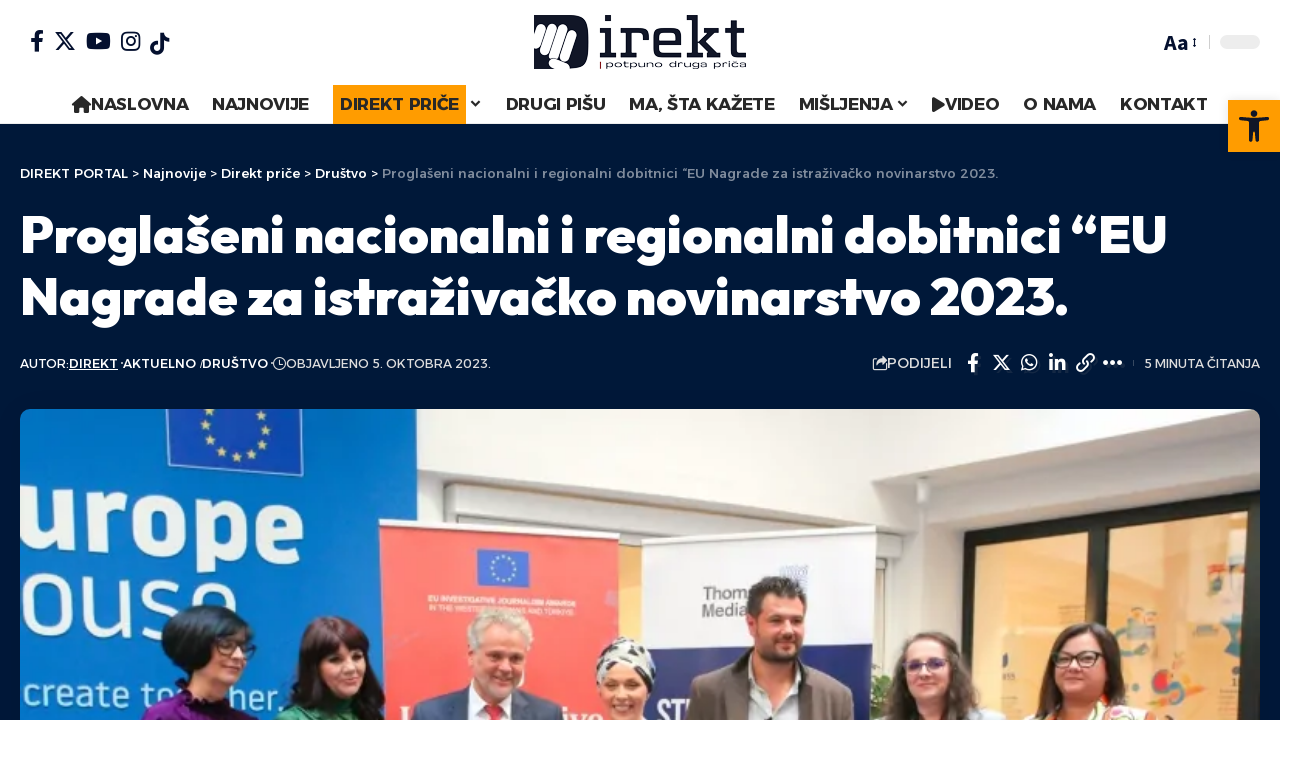

--- FILE ---
content_type: text/html; charset=UTF-8
request_url: https://direkt-portal.com/proglaseni-nacionalni-i-regionalni-dobitnici-eu-nagrade-za-istrazivacko-novinarstvo-2023/
body_size: 33155
content:
<!DOCTYPE html><html lang="bs-BA" prefix="og: https://ogp.me/ns#"><head><script data-no-optimize="1">var litespeed_docref=sessionStorage.getItem("litespeed_docref");litespeed_docref&&(Object.defineProperty(document,"referrer",{get:function(){return litespeed_docref}}),sessionStorage.removeItem("litespeed_docref"));</script> <meta charset="UTF-8" /><link data-optimized="2" rel="stylesheet" href="https://direkt-portal.com/wp-content/litespeed/css/6f1222ea8139229dbaaaa2c9c20fc798.css?ver=4bad4" /><meta http-equiv="X-UA-Compatible" content="IE=edge" /><meta name="viewport" content="width=device-width, initial-scale=1.0" /><link rel="profile" href="https://gmpg.org/xfn/11" /><title>Proglašeni nacionalni i regionalni dobitnici “EU Nagrade za istraživačko novinarstvo 2023. | DIREKT PORTAL</title><meta name="description" content="Semira Degirmendžić, Predrag Blagovčanin, Lamija Grebo, Džana Brkanić i Arduana Pribinja su dobitnici nagrada Evropske unije za istraživačko novinarstvo 2023."/><meta name="robots" content="follow, index, max-snippet:-1, max-video-preview:-1, max-image-preview:large"/><link rel="preconnect" href="https://fonts.gstatic.com" crossorigin><link rel="preload" as="style" onload="this.onload=null;this.rel='stylesheet'" id="rb-preload-gfonts" href="https://fonts.googleapis.com/css?family=Source+Sans+Pro%3A%2C600%2C400%2C700%7COutfit%3A700%2C900%7CAlexandria%3A700%2C400%2C500%2C900%2C600%7COxygen%3A400%2C700%7CEncode+Sans+Condensed%3A400%2C500%2C600%2C700%2C800&amp;display=swap" crossorigin><noscript><link rel="stylesheet" href="https://fonts.googleapis.com/css?family=Source+Sans+Pro%3A%2C600%2C400%2C700%7COutfit%3A700%2C900%7CAlexandria%3A700%2C400%2C500%2C900%2C600%7COxygen%3A400%2C700%7CEncode+Sans+Condensed%3A400%2C500%2C600%2C700%2C800&amp;display=swap"></noscript><link rel="canonical" href="https://direkt-portal.com/proglaseni-nacionalni-i-regionalni-dobitnici-eu-nagrade-za-istrazivacko-novinarstvo-2023/" /><meta property="og:locale" content="bs_BA" /><meta property="og:type" content="article" /><meta property="og:title" content="Proglašeni nacionalni i regionalni dobitnici “EU Nagrade za istraživačko novinarstvo 2023. | DIREKT PORTAL" /><meta property="og:description" content="Semira Degirmendžić, Predrag Blagovčanin, Lamija Grebo, Džana Brkanić i Arduana Pribinja su dobitnici nagrada Evropske unije za istraživačko novinarstvo 2023." /><meta property="og:url" content="https://direkt-portal.com/proglaseni-nacionalni-i-regionalni-dobitnici-eu-nagrade-za-istrazivacko-novinarstvo-2023/" /><meta property="og:site_name" content="Mjesto za teme od javnog interesa | DIREKT PORTAL" /><meta property="article:tag" content="arduana pribinja" /><meta property="article:tag" content="džana brkanić" /><meta property="article:tag" content="EU" /><meta property="article:tag" content="eu nagrada za istraživačko novinarstvo" /><meta property="article:tag" content="lamija grebo" /><meta property="article:tag" content="novinari" /><meta property="article:tag" content="predrag blagovčanin" /><meta property="article:tag" content="semira degirmendžić" /><meta property="article:section" content="Aktuelno" /><meta property="og:image" content="https://direkt-portal.com/wp-content/uploads/2023/10/dobitnici-eu-nagrade-za-istrazivacko-novinarstvo.jpg" /><meta property="og:image:secure_url" content="https://direkt-portal.com/wp-content/uploads/2023/10/dobitnici-eu-nagrade-za-istrazivacko-novinarstvo.jpg" /><meta property="og:image:width" content="800" /><meta property="og:image:height" content="533" /><meta property="og:image:alt" content="Dobitnici EU nagrade za istraživačko novinarstvo" /><meta property="og:image:type" content="image/jpeg" /><meta property="article:published_time" content="2023-10-05T19:04:31+00:00" /><meta name="twitter:card" content="summary_large_image" /><meta name="twitter:title" content="Proglašeni nacionalni i regionalni dobitnici “EU Nagrade za istraživačko novinarstvo 2023. | DIREKT PORTAL" /><meta name="twitter:description" content="Semira Degirmendžić, Predrag Blagovčanin, Lamija Grebo, Džana Brkanić i Arduana Pribinja su dobitnici nagrada Evropske unije za istraživačko novinarstvo 2023." /><meta name="twitter:image" content="https://direkt-portal.com/wp-content/uploads/2023/10/dobitnici-eu-nagrade-za-istrazivacko-novinarstvo.jpg" /> <script type="application/ld+json" class="rank-math-schema">{"@context":"https://schema.org","@graph":[{"@type":["NewsMediaOrganization","Organization"],"@id":"https://direkt-portal.com/#organization","name":"Mjesto za teme od javnog interesa | DIREKT PORTAL","url":"https://direkt-portal.com","logo":{"@type":"ImageObject","@id":"https://direkt-portal.com/#logo","url":"https://direkt-portal.com/wp-content/uploads/2024/04/Direkt-LOGO-final-1.png","contentUrl":"https://direkt-portal.com/wp-content/uploads/2024/04/Direkt-LOGO-final-1.png","caption":"Mjesto za teme od javnog interesa | DIREKT PORTAL","inLanguage":"bs-BA","width":"212","height":"54"}},{"@type":"WebSite","@id":"https://direkt-portal.com/#website","url":"https://direkt-portal.com","name":"Mjesto za teme od javnog interesa | DIREKT PORTAL","publisher":{"@id":"https://direkt-portal.com/#organization"},"inLanguage":"bs-BA"},{"@type":"ImageObject","@id":"https://direkt-portal.com/wp-content/uploads/2023/10/dobitnici-eu-nagrade-za-istrazivacko-novinarstvo.jpg","url":"https://direkt-portal.com/wp-content/uploads/2023/10/dobitnici-eu-nagrade-za-istrazivacko-novinarstvo.jpg","width":"800","height":"533","caption":"Dobitnici EU nagrade za istra\u017eiva\u010dko novinarstvo","inLanguage":"bs-BA"},{"@type":"WebPage","@id":"https://direkt-portal.com/proglaseni-nacionalni-i-regionalni-dobitnici-eu-nagrade-za-istrazivacko-novinarstvo-2023/#webpage","url":"https://direkt-portal.com/proglaseni-nacionalni-i-regionalni-dobitnici-eu-nagrade-za-istrazivacko-novinarstvo-2023/","name":"Progla\u0161eni nacionalni i regionalni dobitnici \u201cEU Nagrade za istra\u017eiva\u010dko novinarstvo 2023. | DIREKT PORTAL","datePublished":"2023-10-05T19:04:31+00:00","dateModified":"2023-10-05T19:04:31+00:00","isPartOf":{"@id":"https://direkt-portal.com/#website"},"primaryImageOfPage":{"@id":"https://direkt-portal.com/wp-content/uploads/2023/10/dobitnici-eu-nagrade-za-istrazivacko-novinarstvo.jpg"},"inLanguage":"bs-BA"},{"@type":"Person","@id":"https://direkt-portal.com/author/vajo/","name":"Direkt","url":"https://direkt-portal.com/author/vajo/","image":{"@type":"ImageObject","@id":"https://direkt-portal.com/wp-content/uploads/2024/04/cropped-Direkt-LOGO-final-1-150x150.png","url":"https://direkt-portal.com/wp-content/uploads/2024/04/cropped-Direkt-LOGO-final-1-150x150.png","caption":"Direkt","inLanguage":"bs-BA"},"worksFor":{"@id":"https://direkt-portal.com/#organization"}},{"@type":"BlogPosting","headline":"Progla\u0161eni nacionalni i regionalni dobitnici \u201cEU Nagrade za istra\u017eiva\u010dko novinarstvo 2023. | DIREKT PORTAL","datePublished":"2023-10-05T19:04:31+00:00","dateModified":"2023-10-05T19:04:31+00:00","articleSection":"Aktuelno, Dru\u0161tvo","author":{"@id":"https://direkt-portal.com/author/vajo/","name":"Direkt"},"publisher":{"@id":"https://direkt-portal.com/#organization"},"description":"Semira Degirmend\u017ei\u0107, Predrag Blagov\u010danin, Lamija Grebo, D\u017eana Brkani\u0107 i Arduana Pribinja su dobitnici nagrada Evropske unije za istra\u017eiva\u010dko novinarstvo 2023.","name":"Progla\u0161eni nacionalni i regionalni dobitnici \u201cEU Nagrade za istra\u017eiva\u010dko novinarstvo 2023. | DIREKT PORTAL","@id":"https://direkt-portal.com/proglaseni-nacionalni-i-regionalni-dobitnici-eu-nagrade-za-istrazivacko-novinarstvo-2023/#richSnippet","isPartOf":{"@id":"https://direkt-portal.com/proglaseni-nacionalni-i-regionalni-dobitnici-eu-nagrade-za-istrazivacko-novinarstvo-2023/#webpage"},"image":{"@id":"https://direkt-portal.com/wp-content/uploads/2023/10/dobitnici-eu-nagrade-za-istrazivacko-novinarstvo.jpg"},"inLanguage":"bs-BA","mainEntityOfPage":{"@id":"https://direkt-portal.com/proglaseni-nacionalni-i-regionalni-dobitnici-eu-nagrade-za-istrazivacko-novinarstvo-2023/#webpage"}}]}</script> <link rel="alternate" type="application/rss+xml" title="DIREKT PORTAL &raquo; novosti" href="https://direkt-portal.com/feed/" /><link rel="alternate" type="application/rss+xml" title="DIREKT PORTAL &raquo;  novosti o komentarima" href="https://direkt-portal.com/comments/feed/" /><link rel="alternate" type="application/rss+xml" title="DIREKT PORTAL &raquo; Proglašeni nacionalni i regionalni dobitnici “EU Nagrade za istraživačko novinarstvo 2023. novosti o komentarima" href="https://direkt-portal.com/proglaseni-nacionalni-i-regionalni-dobitnici-eu-nagrade-za-istrazivacko-novinarstvo-2023/feed/" /><link rel="alternate" title="oEmbed (JSON)" type="application/json+oembed" href="https://direkt-portal.com/wp-json/oembed/1.0/embed?url=https%3A%2F%2Fdirekt-portal.com%2Fproglaseni-nacionalni-i-regionalni-dobitnici-eu-nagrade-za-istrazivacko-novinarstvo-2023%2F" /><link rel="alternate" title="oEmbed (XML)" type="text/xml+oembed" href="https://direkt-portal.com/wp-json/oembed/1.0/embed?url=https%3A%2F%2Fdirekt-portal.com%2Fproglaseni-nacionalni-i-regionalni-dobitnici-eu-nagrade-za-istrazivacko-novinarstvo-2023%2F&#038;format=xml" /> <script type="application/ld+json">{
    "@context": "https://schema.org",
    "@type": "Organization",
    "legalName": "DIREKT PORTAL",
    "url": "https://direkt-portal.com/",
    "logo": "https://direkt-portal.com/wp-content/uploads/2024/04/Direkt-LOGO-final-1.png",
    "sameAs": [
        "https://www.facebook.com/direkt.portal.fb",
        "https://x.com/direkt_portal?s=21&t=iafx43uR97FBlHYMN0FTQQ&fbclid=IwZXh0bgNhZW0CMTAAAR1VJVgMc60bPV4ROqfKGccaIe4pFeOSpCpFRh1Fzfbv80-3ZX-ean6mUx0_aem_ATILKW99lfyI3CDEHNc_kbV9oOnQDOgaQZw3GY7fsFg4q3IGDXS_HRp_Gv9Capv66B9fYNRzNyx40xs1-jlmJmz9",
        "https://www.instagram.com/direkt_portal/",
        "https://www.youtube.com/@direkt2243"
    ]
}</script> <style id='wp-img-auto-sizes-contain-inline-css'>img:is([sizes=auto i],[sizes^="auto," i]){contain-intrinsic-size:3000px 1500px}
/*# sourceURL=wp-img-auto-sizes-contain-inline-css */</style><style id='global-styles-inline-css'>:root{--wp--preset--aspect-ratio--square: 1;--wp--preset--aspect-ratio--4-3: 4/3;--wp--preset--aspect-ratio--3-4: 3/4;--wp--preset--aspect-ratio--3-2: 3/2;--wp--preset--aspect-ratio--2-3: 2/3;--wp--preset--aspect-ratio--16-9: 16/9;--wp--preset--aspect-ratio--9-16: 9/16;--wp--preset--color--black: #000000;--wp--preset--color--cyan-bluish-gray: #abb8c3;--wp--preset--color--white: #ffffff;--wp--preset--color--pale-pink: #f78da7;--wp--preset--color--vivid-red: #cf2e2e;--wp--preset--color--luminous-vivid-orange: #ff6900;--wp--preset--color--luminous-vivid-amber: #fcb900;--wp--preset--color--light-green-cyan: #7bdcb5;--wp--preset--color--vivid-green-cyan: #00d084;--wp--preset--color--pale-cyan-blue: #8ed1fc;--wp--preset--color--vivid-cyan-blue: #0693e3;--wp--preset--color--vivid-purple: #9b51e0;--wp--preset--gradient--vivid-cyan-blue-to-vivid-purple: linear-gradient(135deg,rgb(6,147,227) 0%,rgb(155,81,224) 100%);--wp--preset--gradient--light-green-cyan-to-vivid-green-cyan: linear-gradient(135deg,rgb(122,220,180) 0%,rgb(0,208,130) 100%);--wp--preset--gradient--luminous-vivid-amber-to-luminous-vivid-orange: linear-gradient(135deg,rgb(252,185,0) 0%,rgb(255,105,0) 100%);--wp--preset--gradient--luminous-vivid-orange-to-vivid-red: linear-gradient(135deg,rgb(255,105,0) 0%,rgb(207,46,46) 100%);--wp--preset--gradient--very-light-gray-to-cyan-bluish-gray: linear-gradient(135deg,rgb(238,238,238) 0%,rgb(169,184,195) 100%);--wp--preset--gradient--cool-to-warm-spectrum: linear-gradient(135deg,rgb(74,234,220) 0%,rgb(151,120,209) 20%,rgb(207,42,186) 40%,rgb(238,44,130) 60%,rgb(251,105,98) 80%,rgb(254,248,76) 100%);--wp--preset--gradient--blush-light-purple: linear-gradient(135deg,rgb(255,206,236) 0%,rgb(152,150,240) 100%);--wp--preset--gradient--blush-bordeaux: linear-gradient(135deg,rgb(254,205,165) 0%,rgb(254,45,45) 50%,rgb(107,0,62) 100%);--wp--preset--gradient--luminous-dusk: linear-gradient(135deg,rgb(255,203,112) 0%,rgb(199,81,192) 50%,rgb(65,88,208) 100%);--wp--preset--gradient--pale-ocean: linear-gradient(135deg,rgb(255,245,203) 0%,rgb(182,227,212) 50%,rgb(51,167,181) 100%);--wp--preset--gradient--electric-grass: linear-gradient(135deg,rgb(202,248,128) 0%,rgb(113,206,126) 100%);--wp--preset--gradient--midnight: linear-gradient(135deg,rgb(2,3,129) 0%,rgb(40,116,252) 100%);--wp--preset--font-size--small: 13px;--wp--preset--font-size--medium: 20px;--wp--preset--font-size--large: 36px;--wp--preset--font-size--x-large: 42px;--wp--preset--spacing--20: 0.44rem;--wp--preset--spacing--30: 0.67rem;--wp--preset--spacing--40: 1rem;--wp--preset--spacing--50: 1.5rem;--wp--preset--spacing--60: 2.25rem;--wp--preset--spacing--70: 3.38rem;--wp--preset--spacing--80: 5.06rem;--wp--preset--shadow--natural: 6px 6px 9px rgba(0, 0, 0, 0.2);--wp--preset--shadow--deep: 12px 12px 50px rgba(0, 0, 0, 0.4);--wp--preset--shadow--sharp: 6px 6px 0px rgba(0, 0, 0, 0.2);--wp--preset--shadow--outlined: 6px 6px 0px -3px rgb(255, 255, 255), 6px 6px rgb(0, 0, 0);--wp--preset--shadow--crisp: 6px 6px 0px rgb(0, 0, 0);}:where(.is-layout-flex){gap: 0.5em;}:where(.is-layout-grid){gap: 0.5em;}body .is-layout-flex{display: flex;}.is-layout-flex{flex-wrap: wrap;align-items: center;}.is-layout-flex > :is(*, div){margin: 0;}body .is-layout-grid{display: grid;}.is-layout-grid > :is(*, div){margin: 0;}:where(.wp-block-columns.is-layout-flex){gap: 2em;}:where(.wp-block-columns.is-layout-grid){gap: 2em;}:where(.wp-block-post-template.is-layout-flex){gap: 1.25em;}:where(.wp-block-post-template.is-layout-grid){gap: 1.25em;}.has-black-color{color: var(--wp--preset--color--black) !important;}.has-cyan-bluish-gray-color{color: var(--wp--preset--color--cyan-bluish-gray) !important;}.has-white-color{color: var(--wp--preset--color--white) !important;}.has-pale-pink-color{color: var(--wp--preset--color--pale-pink) !important;}.has-vivid-red-color{color: var(--wp--preset--color--vivid-red) !important;}.has-luminous-vivid-orange-color{color: var(--wp--preset--color--luminous-vivid-orange) !important;}.has-luminous-vivid-amber-color{color: var(--wp--preset--color--luminous-vivid-amber) !important;}.has-light-green-cyan-color{color: var(--wp--preset--color--light-green-cyan) !important;}.has-vivid-green-cyan-color{color: var(--wp--preset--color--vivid-green-cyan) !important;}.has-pale-cyan-blue-color{color: var(--wp--preset--color--pale-cyan-blue) !important;}.has-vivid-cyan-blue-color{color: var(--wp--preset--color--vivid-cyan-blue) !important;}.has-vivid-purple-color{color: var(--wp--preset--color--vivid-purple) !important;}.has-black-background-color{background-color: var(--wp--preset--color--black) !important;}.has-cyan-bluish-gray-background-color{background-color: var(--wp--preset--color--cyan-bluish-gray) !important;}.has-white-background-color{background-color: var(--wp--preset--color--white) !important;}.has-pale-pink-background-color{background-color: var(--wp--preset--color--pale-pink) !important;}.has-vivid-red-background-color{background-color: var(--wp--preset--color--vivid-red) !important;}.has-luminous-vivid-orange-background-color{background-color: var(--wp--preset--color--luminous-vivid-orange) !important;}.has-luminous-vivid-amber-background-color{background-color: var(--wp--preset--color--luminous-vivid-amber) !important;}.has-light-green-cyan-background-color{background-color: var(--wp--preset--color--light-green-cyan) !important;}.has-vivid-green-cyan-background-color{background-color: var(--wp--preset--color--vivid-green-cyan) !important;}.has-pale-cyan-blue-background-color{background-color: var(--wp--preset--color--pale-cyan-blue) !important;}.has-vivid-cyan-blue-background-color{background-color: var(--wp--preset--color--vivid-cyan-blue) !important;}.has-vivid-purple-background-color{background-color: var(--wp--preset--color--vivid-purple) !important;}.has-black-border-color{border-color: var(--wp--preset--color--black) !important;}.has-cyan-bluish-gray-border-color{border-color: var(--wp--preset--color--cyan-bluish-gray) !important;}.has-white-border-color{border-color: var(--wp--preset--color--white) !important;}.has-pale-pink-border-color{border-color: var(--wp--preset--color--pale-pink) !important;}.has-vivid-red-border-color{border-color: var(--wp--preset--color--vivid-red) !important;}.has-luminous-vivid-orange-border-color{border-color: var(--wp--preset--color--luminous-vivid-orange) !important;}.has-luminous-vivid-amber-border-color{border-color: var(--wp--preset--color--luminous-vivid-amber) !important;}.has-light-green-cyan-border-color{border-color: var(--wp--preset--color--light-green-cyan) !important;}.has-vivid-green-cyan-border-color{border-color: var(--wp--preset--color--vivid-green-cyan) !important;}.has-pale-cyan-blue-border-color{border-color: var(--wp--preset--color--pale-cyan-blue) !important;}.has-vivid-cyan-blue-border-color{border-color: var(--wp--preset--color--vivid-cyan-blue) !important;}.has-vivid-purple-border-color{border-color: var(--wp--preset--color--vivid-purple) !important;}.has-vivid-cyan-blue-to-vivid-purple-gradient-background{background: var(--wp--preset--gradient--vivid-cyan-blue-to-vivid-purple) !important;}.has-light-green-cyan-to-vivid-green-cyan-gradient-background{background: var(--wp--preset--gradient--light-green-cyan-to-vivid-green-cyan) !important;}.has-luminous-vivid-amber-to-luminous-vivid-orange-gradient-background{background: var(--wp--preset--gradient--luminous-vivid-amber-to-luminous-vivid-orange) !important;}.has-luminous-vivid-orange-to-vivid-red-gradient-background{background: var(--wp--preset--gradient--luminous-vivid-orange-to-vivid-red) !important;}.has-very-light-gray-to-cyan-bluish-gray-gradient-background{background: var(--wp--preset--gradient--very-light-gray-to-cyan-bluish-gray) !important;}.has-cool-to-warm-spectrum-gradient-background{background: var(--wp--preset--gradient--cool-to-warm-spectrum) !important;}.has-blush-light-purple-gradient-background{background: var(--wp--preset--gradient--blush-light-purple) !important;}.has-blush-bordeaux-gradient-background{background: var(--wp--preset--gradient--blush-bordeaux) !important;}.has-luminous-dusk-gradient-background{background: var(--wp--preset--gradient--luminous-dusk) !important;}.has-pale-ocean-gradient-background{background: var(--wp--preset--gradient--pale-ocean) !important;}.has-electric-grass-gradient-background{background: var(--wp--preset--gradient--electric-grass) !important;}.has-midnight-gradient-background{background: var(--wp--preset--gradient--midnight) !important;}.has-small-font-size{font-size: var(--wp--preset--font-size--small) !important;}.has-medium-font-size{font-size: var(--wp--preset--font-size--medium) !important;}.has-large-font-size{font-size: var(--wp--preset--font-size--large) !important;}.has-x-large-font-size{font-size: var(--wp--preset--font-size--x-large) !important;}
/*# sourceURL=global-styles-inline-css */</style><style id='classic-theme-styles-inline-css'>/*! This file is auto-generated */
.wp-block-button__link{color:#fff;background-color:#32373c;border-radius:9999px;box-shadow:none;text-decoration:none;padding:calc(.667em + 2px) calc(1.333em + 2px);font-size:1.125em}.wp-block-file__button{background:#32373c;color:#fff;text-decoration:none}
/*# sourceURL=/wp-includes/css/classic-themes.min.css */</style><style id='foxiz-style-inline-css'>:root {--body-family:Source Sans Pro, Arial, Helvetica, sans-serif;--body-fweight:400;--body-fcolor:#04102f;--body-fsize:18px;--h1-family:Outfit;--h1-fweight:700;--h1-fsize:48px;--h2-family:Outfit;--h2-fweight:700;--h2-fsize:38px;--h3-family:Outfit;--h3-fweight:700;--h3-fsize:26px;--h4-family:Outfit;--h4-fweight:700;--h4-fsize:22px;--h5-family:Outfit;--h5-fweight:700;--h5-fsize:18px;--h6-family:Outfit;--h6-fweight:700;--h6-fsize:16px;--cat-family:Alexandria;--cat-fweight:700;--cat-transform:uppercase;--cat-fsize:12px;--meta-family:Alexandria;--meta-fweight:400;--meta-transform:uppercase;--meta-fsize:11px;--meta-b-family:Alexandria;--meta-b-fweight:500;--meta-b-transform:uppercase;--meta-b-fcolor:#333333;--input-family:Source Sans Pro;--input-fweight:400;--btn-family:Alexandria;--btn-fweight:700;--menu-family:Alexandria;--menu-fweight:700;--submenu-family:Alexandria;--submenu-fweight:600;--dwidgets-family:Alexandria;--dwidgets-fweight:700;--dwidgets-fsize:14px;--headline-family:Outfit;--headline-fweight:900;--headline-fsize:52px;--tagline-family:Alexandria;--tagline-fweight:500;--tagline-fsize:17px;--heading-family:Alexandria;--heading-fweight:700;--subheading-family:Source Sans Pro;--subheading-fweight:700;--subheading-fsize:18px;--quote-family:Alexandria;--quote-fweight:900;--excerpt-family:Source Sans Pro;--excerpt-fweight:600;--bcrumb-family:Alexandria;--bcrumb-fweight:500;--excerpt-fsize : 15px;--headline-s-fsize : 48px;--tagline-s-fsize : 17px;}@media (max-width: 1024px) {body {--body-fsize : 17px;--h1-fsize : 38px;--h2-fsize : 27px;--h3-fsize : 24px;--h4-fsize : 20px;--h5-fsize : 16px;--h6-fsize : 14px;--excerpt-fsize : 14px;--headline-fsize : 38px;--headline-s-fsize : 38px;--tagline-fsize : 14px;--tagline-s-fsize : 14px;}}@media (max-width: 767px) {body {--body-fsize : 16px;--h1-fsize : 32px;--h2-fsize : 24px;--h3-fsize : 22px;--h4-fsize : 18px;--h5-fsize : 16px;--h6-fsize : 14px;--excerpt-fsize : 13px;--headline-fsize : 32px;--headline-s-fsize : 32px;--tagline-fsize : 14px;--tagline-s-fsize : 14px;}}:root {--g-color :#ff9c00;--g-color-90 :#ff9c00e6;--dark-accent :#001839;--dark-accent-90 :#001839e6;--dark-accent-0 :#00183900;--indicator-bg-from :#ff9c00;--indicator-bg-to :#fde042;--indicator-height :5px;}[data-theme="dark"], .light-scheme {--solid-white :#0f131c;--dark-accent :#04102f;--dark-accent-90 :#04102fe6;--dark-accent-0 :#04102f00;--meta-b-fcolor :#ffffff;}[data-theme="dark"].is-hd-4 {--nav-bg: #191c20;--nav-bg-from: #191c20;--nav-bg-to: #191c20;}[data-theme="dark"].is-hd-5, [data-theme="dark"].is-hd-5:not(.sticky-on) {--nav-bg: #191c20;--nav-bg-from: #191c20;--nav-bg-to: #191c20;}:root {--submbnav-bg: #001839;--submbnav-bg-from: #001839;--submbnav-bg-to: #001839;--mbnav-color :#282828;--submbnav-color :#ffffff;--submbnav-color-10 :#ffffff1a;}[data-theme="dark"] {--mbnav-color :#ffffff;--submbnav-color :#ffffff;}.p-category.category-id-6, .meta-category .category-6 {--cat-highlight : #ffa34f;--cat-highlight-90 : #ffa34fe6;}.category-6 .blog-content {--heading-sub-color : #ffa34f;}.is-cbox-6 {--cbox-bg : #ffa34fe6;}:root {--round-3 :7px;--round-5 :10px;--round-7 :15px;--hyperlink-weight :700;--hyperlink-style :italic;--slideup-bg :rgba(0,0,0,0.07);--s-content-width : 760px;--max-width-wo-sb : 840px;--s10-feat-ratio :45%;--s11-feat-ratio :45%;}.p-readmore { font-family:Alexandria;font-weight:700;}.mobile-menu > li > a  { font-family:Alexandria;font-weight:600;font-size:14px;}.mobile-menu .sub-menu a, .logged-mobile-menu a { font-family:Alexandria;font-weight:700;font-size:17px;}.mobile-qview a { font-family:Alexandria;font-weight:700;}.search-header:before { background-color : #001839;background-repeat : no-repeat;background-size : cover;background-attachment : scroll;background-position : center center;}[data-theme="dark"] .search-header:before { background-repeat : no-repeat;background-size : cover;background-attachment : scroll;background-position : center center;}.footer-has-bg { background-color : #0000000a;}[data-theme="dark"] .footer-has-bg { background-color : #16181c;}#amp-mobile-version-switcher { display: none; }.search-icon-svg { -webkit-mask-image: url(https://foxiz.themeruby.com/enterprise/wp-content/uploads/sites/2/2022/12/search.svg);mask-image: url(https://foxiz.themeruby.com/enterprise/wp-content/uploads/sites/2/2022/12/search.svg); }.mobile-menu .sub-menu > * {flex: 0 0 100%}
/*# sourceURL=foxiz-style-inline-css */</style><style id='moove_gdpr_frontend-inline-css'>#moove_gdpr_cookie_modal .moove-gdpr-modal-content .moove-gdpr-tab-main h3.tab-title, 
				#moove_gdpr_cookie_modal .moove-gdpr-modal-content .moove-gdpr-tab-main span.tab-title,
				#moove_gdpr_cookie_modal .moove-gdpr-modal-content .moove-gdpr-modal-left-content #moove-gdpr-menu li a, 
				#moove_gdpr_cookie_modal .moove-gdpr-modal-content .moove-gdpr-modal-left-content #moove-gdpr-menu li button,
				#moove_gdpr_cookie_modal .moove-gdpr-modal-content .moove-gdpr-modal-left-content .moove-gdpr-branding-cnt a,
				#moove_gdpr_cookie_modal .moove-gdpr-modal-content .moove-gdpr-modal-footer-content .moove-gdpr-button-holder a.mgbutton, 
				#moove_gdpr_cookie_modal .moove-gdpr-modal-content .moove-gdpr-modal-footer-content .moove-gdpr-button-holder button.mgbutton,
				#moove_gdpr_cookie_modal .cookie-switch .cookie-slider:after, 
				#moove_gdpr_cookie_modal .cookie-switch .slider:after, 
				#moove_gdpr_cookie_modal .switch .cookie-slider:after, 
				#moove_gdpr_cookie_modal .switch .slider:after,
				#moove_gdpr_cookie_info_bar .moove-gdpr-info-bar-container .moove-gdpr-info-bar-content p, 
				#moove_gdpr_cookie_info_bar .moove-gdpr-info-bar-container .moove-gdpr-info-bar-content p a,
				#moove_gdpr_cookie_info_bar .moove-gdpr-info-bar-container .moove-gdpr-info-bar-content a.mgbutton, 
				#moove_gdpr_cookie_info_bar .moove-gdpr-info-bar-container .moove-gdpr-info-bar-content button.mgbutton,
				#moove_gdpr_cookie_modal .moove-gdpr-modal-content .moove-gdpr-tab-main .moove-gdpr-tab-main-content h1, 
				#moove_gdpr_cookie_modal .moove-gdpr-modal-content .moove-gdpr-tab-main .moove-gdpr-tab-main-content h2, 
				#moove_gdpr_cookie_modal .moove-gdpr-modal-content .moove-gdpr-tab-main .moove-gdpr-tab-main-content h3, 
				#moove_gdpr_cookie_modal .moove-gdpr-modal-content .moove-gdpr-tab-main .moove-gdpr-tab-main-content h4, 
				#moove_gdpr_cookie_modal .moove-gdpr-modal-content .moove-gdpr-tab-main .moove-gdpr-tab-main-content h5, 
				#moove_gdpr_cookie_modal .moove-gdpr-modal-content .moove-gdpr-tab-main .moove-gdpr-tab-main-content h6,
				#moove_gdpr_cookie_modal .moove-gdpr-modal-content.moove_gdpr_modal_theme_v2 .moove-gdpr-modal-title .tab-title,
				#moove_gdpr_cookie_modal .moove-gdpr-modal-content.moove_gdpr_modal_theme_v2 .moove-gdpr-tab-main h3.tab-title, 
				#moove_gdpr_cookie_modal .moove-gdpr-modal-content.moove_gdpr_modal_theme_v2 .moove-gdpr-tab-main span.tab-title,
				#moove_gdpr_cookie_modal .moove-gdpr-modal-content.moove_gdpr_modal_theme_v2 .moove-gdpr-branding-cnt a {
				 	font-weight: inherit				}
			#moove_gdpr_cookie_modal,#moove_gdpr_cookie_info_bar,.gdpr_cookie_settings_shortcode_content{font-family:inherit}#moove_gdpr_save_popup_settings_button{background-color:#373737;color:#fff}#moove_gdpr_save_popup_settings_button:hover{background-color:#000}#moove_gdpr_cookie_info_bar .moove-gdpr-info-bar-container .moove-gdpr-info-bar-content a.mgbutton,#moove_gdpr_cookie_info_bar .moove-gdpr-info-bar-container .moove-gdpr-info-bar-content button.mgbutton{background-color:#111627}#moove_gdpr_cookie_modal .moove-gdpr-modal-content .moove-gdpr-modal-footer-content .moove-gdpr-button-holder a.mgbutton,#moove_gdpr_cookie_modal .moove-gdpr-modal-content .moove-gdpr-modal-footer-content .moove-gdpr-button-holder button.mgbutton,.gdpr_cookie_settings_shortcode_content .gdpr-shr-button.button-green{background-color:#111627;border-color:#111627}#moove_gdpr_cookie_modal .moove-gdpr-modal-content .moove-gdpr-modal-footer-content .moove-gdpr-button-holder a.mgbutton:hover,#moove_gdpr_cookie_modal .moove-gdpr-modal-content .moove-gdpr-modal-footer-content .moove-gdpr-button-holder button.mgbutton:hover,.gdpr_cookie_settings_shortcode_content .gdpr-shr-button.button-green:hover{background-color:#fff;color:#111627}#moove_gdpr_cookie_modal .moove-gdpr-modal-content .moove-gdpr-modal-close i,#moove_gdpr_cookie_modal .moove-gdpr-modal-content .moove-gdpr-modal-close span.gdpr-icon{background-color:#111627;border:1px solid #111627}#moove_gdpr_cookie_info_bar span.change-settings-button.focus-g,#moove_gdpr_cookie_info_bar span.change-settings-button:focus,#moove_gdpr_cookie_info_bar button.change-settings-button.focus-g,#moove_gdpr_cookie_info_bar button.change-settings-button:focus{-webkit-box-shadow:0 0 1px 3px #111627;-moz-box-shadow:0 0 1px 3px #111627;box-shadow:0 0 1px 3px #111627}#moove_gdpr_cookie_modal .moove-gdpr-modal-content .moove-gdpr-modal-close i:hover,#moove_gdpr_cookie_modal .moove-gdpr-modal-content .moove-gdpr-modal-close span.gdpr-icon:hover,#moove_gdpr_cookie_info_bar span[data-href]>u.change-settings-button{color:#111627}#moove_gdpr_cookie_modal .moove-gdpr-modal-content .moove-gdpr-modal-left-content #moove-gdpr-menu li.menu-item-selected a span.gdpr-icon,#moove_gdpr_cookie_modal .moove-gdpr-modal-content .moove-gdpr-modal-left-content #moove-gdpr-menu li.menu-item-selected button span.gdpr-icon{color:inherit}#moove_gdpr_cookie_modal .moove-gdpr-modal-content .moove-gdpr-modal-left-content #moove-gdpr-menu li a span.gdpr-icon,#moove_gdpr_cookie_modal .moove-gdpr-modal-content .moove-gdpr-modal-left-content #moove-gdpr-menu li button span.gdpr-icon{color:inherit}#moove_gdpr_cookie_modal .gdpr-acc-link{line-height:0;font-size:0;color:transparent;position:absolute}#moove_gdpr_cookie_modal .moove-gdpr-modal-content .moove-gdpr-modal-close:hover i,#moove_gdpr_cookie_modal .moove-gdpr-modal-content .moove-gdpr-modal-left-content #moove-gdpr-menu li a,#moove_gdpr_cookie_modal .moove-gdpr-modal-content .moove-gdpr-modal-left-content #moove-gdpr-menu li button,#moove_gdpr_cookie_modal .moove-gdpr-modal-content .moove-gdpr-modal-left-content #moove-gdpr-menu li button i,#moove_gdpr_cookie_modal .moove-gdpr-modal-content .moove-gdpr-modal-left-content #moove-gdpr-menu li a i,#moove_gdpr_cookie_modal .moove-gdpr-modal-content .moove-gdpr-tab-main .moove-gdpr-tab-main-content a:hover,#moove_gdpr_cookie_info_bar.moove-gdpr-dark-scheme .moove-gdpr-info-bar-container .moove-gdpr-info-bar-content a.mgbutton:hover,#moove_gdpr_cookie_info_bar.moove-gdpr-dark-scheme .moove-gdpr-info-bar-container .moove-gdpr-info-bar-content button.mgbutton:hover,#moove_gdpr_cookie_info_bar.moove-gdpr-dark-scheme .moove-gdpr-info-bar-container .moove-gdpr-info-bar-content a:hover,#moove_gdpr_cookie_info_bar.moove-gdpr-dark-scheme .moove-gdpr-info-bar-container .moove-gdpr-info-bar-content button:hover,#moove_gdpr_cookie_info_bar.moove-gdpr-dark-scheme .moove-gdpr-info-bar-container .moove-gdpr-info-bar-content span.change-settings-button:hover,#moove_gdpr_cookie_info_bar.moove-gdpr-dark-scheme .moove-gdpr-info-bar-container .moove-gdpr-info-bar-content button.change-settings-button:hover,#moove_gdpr_cookie_info_bar.moove-gdpr-dark-scheme .moove-gdpr-info-bar-container .moove-gdpr-info-bar-content u.change-settings-button:hover,#moove_gdpr_cookie_info_bar span[data-href]>u.change-settings-button,#moove_gdpr_cookie_info_bar.moove-gdpr-dark-scheme .moove-gdpr-info-bar-container .moove-gdpr-info-bar-content a.mgbutton.focus-g,#moove_gdpr_cookie_info_bar.moove-gdpr-dark-scheme .moove-gdpr-info-bar-container .moove-gdpr-info-bar-content button.mgbutton.focus-g,#moove_gdpr_cookie_info_bar.moove-gdpr-dark-scheme .moove-gdpr-info-bar-container .moove-gdpr-info-bar-content a.focus-g,#moove_gdpr_cookie_info_bar.moove-gdpr-dark-scheme .moove-gdpr-info-bar-container .moove-gdpr-info-bar-content button.focus-g,#moove_gdpr_cookie_info_bar.moove-gdpr-dark-scheme .moove-gdpr-info-bar-container .moove-gdpr-info-bar-content a.mgbutton:focus,#moove_gdpr_cookie_info_bar.moove-gdpr-dark-scheme .moove-gdpr-info-bar-container .moove-gdpr-info-bar-content button.mgbutton:focus,#moove_gdpr_cookie_info_bar.moove-gdpr-dark-scheme .moove-gdpr-info-bar-container .moove-gdpr-info-bar-content a:focus,#moove_gdpr_cookie_info_bar.moove-gdpr-dark-scheme .moove-gdpr-info-bar-container .moove-gdpr-info-bar-content button:focus,#moove_gdpr_cookie_info_bar.moove-gdpr-dark-scheme .moove-gdpr-info-bar-container .moove-gdpr-info-bar-content span.change-settings-button.focus-g,span.change-settings-button:focus,button.change-settings-button.focus-g,button.change-settings-button:focus,#moove_gdpr_cookie_info_bar.moove-gdpr-dark-scheme .moove-gdpr-info-bar-container .moove-gdpr-info-bar-content u.change-settings-button.focus-g,#moove_gdpr_cookie_info_bar.moove-gdpr-dark-scheme .moove-gdpr-info-bar-container .moove-gdpr-info-bar-content u.change-settings-button:focus{color:#111627}#moove_gdpr_cookie_modal .moove-gdpr-branding.focus-g span,#moove_gdpr_cookie_modal .moove-gdpr-modal-content .moove-gdpr-tab-main a.focus-g{color:#111627}#moove_gdpr_cookie_modal.gdpr_lightbox-hide{display:none}
/*# sourceURL=moove_gdpr_frontend-inline-css */</style> <script type="litespeed/javascript" data-src="https://direkt-portal.com/wp-includes/js/jquery/jquery.min.js" id="jquery-core-js"></script> <link rel="preload" href="https://direkt-portal.com/wp-content/themes/foxiz/assets/fonts/icons.woff2?2.3" as="font" type="font/woff2" crossorigin="anonymous"><link rel="preload" href="https://direkt-portal.com/wp-content/themes/foxiz/assets/fonts/fa-brands-400.woff2" as="font" type="font/woff2" crossorigin="anonymous"><link rel="preload" href="https://direkt-portal.com/wp-content/themes/foxiz/assets/fonts/fa-regular-400.woff2" as="font" type="font/woff2" crossorigin="anonymous"><link rel="https://api.w.org/" href="https://direkt-portal.com/wp-json/" /><link rel="alternate" title="JSON" type="application/json" href="https://direkt-portal.com/wp-json/wp/v2/posts/35031" /><link rel="EditURI" type="application/rsd+xml" title="RSD" href="https://direkt-portal.com/xmlrpc.php?rsd" /><meta name="generator" content="WordPress 6.9" /><link rel='shortlink' href='https://direkt-portal.com/?p=35031' />
 <script type="litespeed/javascript" data-src="https://www.googletagmanager.com/gtag/js?id=G-517PDRZW5T"></script> <script type="litespeed/javascript">window.dataLayer=window.dataLayer||[];function gtag(){dataLayer.push(arguments)}
gtag('js',new Date());gtag('config','G-517PDRZW5T')</script> <style type="text/css">#pojo-a11y-toolbar .pojo-a11y-toolbar-toggle a{ background-color: #ff9c00;	color: #111627;}
#pojo-a11y-toolbar .pojo-a11y-toolbar-overlay, #pojo-a11y-toolbar .pojo-a11y-toolbar-overlay ul.pojo-a11y-toolbar-items.pojo-a11y-links{ border-color: #ff9c00;}
body.pojo-a11y-focusable a:focus{ outline-style: solid !important;	outline-width: 1px !important;	outline-color: #FF0000 !important;}
#pojo-a11y-toolbar{ top: 100px !important;}
#pojo-a11y-toolbar .pojo-a11y-toolbar-overlay{ background-color: #ffffff;}
#pojo-a11y-toolbar .pojo-a11y-toolbar-overlay ul.pojo-a11y-toolbar-items li.pojo-a11y-toolbar-item a, #pojo-a11y-toolbar .pojo-a11y-toolbar-overlay p.pojo-a11y-toolbar-title{ color: #333333;}
#pojo-a11y-toolbar .pojo-a11y-toolbar-overlay ul.pojo-a11y-toolbar-items li.pojo-a11y-toolbar-item a.active{ background-color: #4054b2;	color: #ffffff;}
@media (max-width: 767px) { #pojo-a11y-toolbar { top: 50px !important; } }</style><meta name="generator" content="Elementor 3.29.2; features: e_font_icon_svg, additional_custom_breakpoints, e_local_google_fonts; settings: css_print_method-external, google_font-enabled, font_display-swap"> <script type="application/ld+json">{
    "@context": "https://schema.org",
    "@type": "WebSite",
    "@id": "https://direkt-portal.com/#website",
    "url": "https://direkt-portal.com/",
    "name": "DIREKT PORTAL",
    "potentialAction": {
        "@type": "SearchAction",
        "target": "https://direkt-portal.com/?s={search_term_string}",
        "query-input": "required name=search_term_string"
    }
}</script> <style>.e-con.e-parent:nth-of-type(n+4):not(.e-lazyloaded):not(.e-no-lazyload),
				.e-con.e-parent:nth-of-type(n+4):not(.e-lazyloaded):not(.e-no-lazyload) * {
					background-image: none !important;
				}
				@media screen and (max-height: 1024px) {
					.e-con.e-parent:nth-of-type(n+3):not(.e-lazyloaded):not(.e-no-lazyload),
					.e-con.e-parent:nth-of-type(n+3):not(.e-lazyloaded):not(.e-no-lazyload) * {
						background-image: none !important;
					}
				}
				@media screen and (max-height: 640px) {
					.e-con.e-parent:nth-of-type(n+2):not(.e-lazyloaded):not(.e-no-lazyload),
					.e-con.e-parent:nth-of-type(n+2):not(.e-lazyloaded):not(.e-no-lazyload) * {
						background-image: none !important;
					}
				}</style> <script type="litespeed/javascript" data-src="https://www.googletagmanager.com/gtag/js?id=G-517PDRZW5T"></script> <script type="litespeed/javascript">window.dataLayer=window.dataLayer||[];function gtag(){dataLayer.push(arguments)}
gtag('js',new Date());gtag('config','G-517PDRZW5T')</script> <script type="application/ld+json">{
  "@context": "https://schema.org",
  "@type": "WebSite",
  "name": "Direkt portal",
  "url": "https://direkt-portal.com/",
  "description": "Najnovije vijesti, ekskluzivni izvještaji, mišljenja i video sadržaji",
  "publisher": {
    "@type": "Organization",
    "name": "Direkt portal",
    "logo": {
      "@type": "ImageObject",
      "url": "https://direkt-portal.com/wp-content/uploads/2024/04/Direkt-LOGO-final-1.png"
    }
  },
  "mainEntityOfPage": [
    {
      "@type": "WebPage",
      "@id": "https://direkt-portal.com/najnovije",
      "name": "Najnovije",
      "description": "Najnovije vijesti iz zemlje i svijeta. Ostanite informisani sa najnovijim dešavanjima.",
      "keywords": "najnovije vijesti, aktuelnosti, posljednje vijesti, breaking news, Bosna i Hercegovina"
    },
    {
      "@type": "WebPage",
      "@id": "https://direkt-portal.com/category/direkt-price",
      "name": "Direkt priče",
      "description": "Ekskluzivne priče, intervjui i reportaže iz različitih sfera društva. Pratite najnovije direkt priče.",
      "keywords": "direkt priče, ekskluzivni intervjui, reportaže, priče iz društva, vijesti"
    },
    {
      "@type": "WebPage",
      "@id": "https://direkt-portal.com/category/drugi-pisu",
      "name": "Drugi pišu",
      "description": "Pročitajte najbolje članke koje su napisali drugi autori. Donosimo vam odabrane tekstove sa drugih portala.",
      "keywords": "drugi pišu, najbolji članci, tekstovi sa portala, vijesti iz drugih izvora"
    },
    {
      "@type": "WebPage",
      "@id": "https://direkt-portal.com/category/ma-sta-kazete",
      "name": "Ma šta kažete",
      "description": "Otkrijte zanimljive i neobične vijesti iz cijelog svijeta. Pročitajte šta je novo i iznenađujuće.",
      "keywords": "ma šta kažete, zanimljive vijesti, neobične vijesti, kurioziteti, iznenađujuće vijesti"
    },
    {
      "@type": "WebPage",
      "@id": "https://direkt-portal.com/category/misljenja",
      "name": "Mišljenja",
      "description": "Pročitajte mišljenja i analize stručnjaka iz različitih oblasti. Pratite najnovije komentare i uvide.",
      "keywords": "mišljenja, komentari, analize, stručnjaci, kolumne"
    },
    {
      "@type": "WebPage",
      "@id": "https://direkt-portal.com/video",
      "name": "Video",
      "description": "Gledajte najnovije video vijesti i priloge. Donosimo vam aktuelne video sadržaje iz zemlje i svijeta.",
      "keywords": "video vijesti, najnoviji video, video sadržaji, video priloge, vijesti u video formatu"
    },
    {
      "@type": "WebPage",
      "@id": "https://direkt-portal.com/o-nama",
      "name": "O nama",
      "description": "Saznajte više o našoj misiji, viziji i vrijednostima. Upoznajte tim koji stoji iza našeg portala.",
      "keywords": "o nama, misija, vizija, tim, portal informacije"
    },
    {
      "@type": "WebPage",
      "@id": "https://direkt-portal.com/kontakt",
      "name": "Kontakt",
      "description": "Kontaktirajte nas za sve informacije, prijedloge ili pitanja. Rado ćemo vam pomoći.",
      "keywords": "kontakt, informacije, prijedlozi, pitanja, povežite se"
    },
    {
      "@type": "WebPage",
      "@id": "https://direkt-portal.com/category/direkt-price/politika",
      "name": "Politika",
      "description": "Ekskluzivne političke priče i intervjui. Pratite najnovija dešavanja iz političkog svijeta.",
      "keywords": "politika, političke priče, intervjui, političke vijesti, ekskluzivno"
    },
    {
      "@type": "WebPage",
      "@id": "https://direkt-portal.com/category/direkt-price/drustvo",
      "name": "Društvo",
      "description": "Priče i reportaže iz društvenog života. Saznajte najnovije vijesti iz društva.",
      "keywords": "društvo, društvene priče, reportaže, društveni život, vijesti"
    },
    {
      "@type": "WebPage",
      "@id": "https://direkt-portal.com/category/direkt-price/kultura",
      "name": "Kultura",
      "description": "Kultura i umjetnost na jednom mjestu. Pratite najnovije kulturne događaje i intervjue.",
      "keywords": "kultura, umjetnost, kulturne vijesti, intervjui, kulturni događaji"
    },
    {
      "@type": "WebPage",
      "@id": "https://direkt-portal.com/category/direkt-price/ekonomija",
      "name": "Ekonomija",
      "description": "Ekonomija i poslovni svijet. Pratite najnovije ekonomske vijesti i analize.",
      "keywords": "ekonomija, poslovni svijet, ekonomske vijesti, analize, financije"
    },
    {
      "@type": "WebPage",
      "@id": "https://direkt-portal.com/category/direkt-price/intervju",
      "name": "Intervju",
      "description": "Ekskluzivni intervjui sa poznatim ličnostima. Pročitajte zanimljive razgovore.",
      "keywords": "intervju, ekskluzivni intervjui, poznate ličnosti, razgovori, direkt priče"
    },
    {
      "@type": "WebPage",
      "@id": "https://direkt-portal.com/category/direkt-price/reportaza",
      "name": "Reportaža",
      "description": "Detaljne reportaže iz svih sfera života. Pratite naše najnovije priče s terena.",
      "keywords": "reportaža, detaljne priče, s terena, ekskluzivne reportaže, direkt priče"
    },
    {
      "@type": "WebPage",
      "@id": "https://direkt-portal.com/category/direkt-price/crna-hronika",
      "name": "Crna hronika",
      "description": "Najnovije vijesti iz crne hronike. Pratite izvještaje o kriminalnim i nesrećnim događajima.",
      "keywords": "crna hronika, kriminal, nesreće, crne vijesti, izvještaji"
    },
    {
      "@type": "WebPage",
      "@id": "https://direkt-portal.com/category/direkt-price/foto-vijest",
      "name": "Foto vijest",
      "description": "Priče ispričane kroz fotografije. Pogledajte najnovije foto vijesti sa terena.",
      "keywords": "foto vijest, fotografije, priče kroz slike, foto reportaže, direkt priče"
    },
    {
      "@type": "WebPage",
      "@id": "https://direkt-portal.com/category/misljenja/nase-misljenje",
      "name": "Naše mišljenje",
      "description": "Pročitajte mišljenja naših stručnjaka. Ekskluzivne analize i komentari.",
      "keywords": "naše mišljenje, stručnjaci, analize, komentari, mišljenja"
    },
    {
      "@type": "WebPage",
      "@id": "https://direkt-portal.com/category/misljenja/misljenje-drugih",
      "name": "Mišljenje drugih",
      "description": "Pročitajte mišljenja drugih autora i stručnjaka. Različite perspektive na važne teme.",
      "keywords": "mišljenje drugih, autori, stručnjaci, perspektive, komentari"
    }
  ]
}</script> <script type="application/ld+json">{"@context":"http://schema.org","@type":"BreadcrumbList","itemListElement":[{"@type":"ListItem","position":5,"item":{"@id":"https://direkt-portal.com/proglaseni-nacionalni-i-regionalni-dobitnici-eu-nagrade-za-istrazivacko-novinarstvo-2023/","name":"Proglašeni nacionalni i regionalni dobitnici “EU Nagrade za istraživačko novinarstvo 2023."}},{"@type":"ListItem","position":4,"item":{"@id":"https://direkt-portal.com/category/direkt-price/drustvo/","name":"Društvo"}},{"@type":"ListItem","position":3,"item":{"@id":"https://direkt-portal.com/category/direkt-price/","name":"Direkt priče"}},{"@type":"ListItem","position":2,"item":{"@id":"https://direkt-portal.com/najnovije/","name":"Najnovije"}},{"@type":"ListItem","position":1,"item":{"@id":"https://direkt-portal.com","name":"DIREKT PORTAL"}}]}</script> <link rel="icon" href="https://direkt-portal.com/wp-content/uploads/2024/04/cropped-Direkt-LOGO-final-1-32x32.png" sizes="32x32" /><link rel="icon" href="https://direkt-portal.com/wp-content/uploads/2024/04/cropped-Direkt-LOGO-final-1-192x192.png" sizes="192x192" /><link rel="apple-touch-icon" href="https://direkt-portal.com/wp-content/uploads/2024/04/cropped-Direkt-LOGO-final-1-180x180.png" /><meta name="msapplication-TileImage" content="https://direkt-portal.com/wp-content/uploads/2024/04/cropped-Direkt-LOGO-final-1-270x270.png" /><style id="wp-custom-css">.direkt{
	background: #FF9C00;
	padding:7px;
}
.mobile-logo-wrap img{
	margin-bottom: 10px;
	margin-top:10px;
}
.entry-newsletter{
	display:none;
}
.wpcf7-form label{
	display:grid;
}
.slideup-toggle{
	display:none;
}
.privacy-bar.privacy-top{
	display:none;
}
.wnav-holder {
font-size:22px;
}</style></head><body class="wp-singular post-template-default single single-post postid-35031 single-format-standard wp-embed-responsive wp-theme-foxiz personalized-all elementor-default elementor-kit-7 menu-ani-3 hover-ani-3 btn-ani-1 is-rm-1 lmeta-dot loader-1 is-hd-5 is-standard-2 is-mstick yes-tstick is-backtop  is-mstick is-smart-sticky" data-theme="default"><div class="site-outer"><div id="site-header" class="header-wrap rb-section header-5 header-fw style-border has-quick-menu"><aside id="rb-privacy" class="privacy-bar privacy-top"><div class="privacy-inner"><div class="privacy-content">By using this site, you agree to the <a href="#">Privacy Policy</a> nd <a href="#">Terms of Use</a>.</div><div class="privacy-dismiss"><a id="privacy-trigger" href="#" class="privacy-dismiss-btn is-btn"><span>Accept</span></a></div></div></aside><div class="reading-indicator"><span id="reading-progress"></span></div><div class="logo-sec"><div class="logo-sec-inner rb-container edge-padding"><div class="logo-sec-left"><div class="header-social-list wnav-holder"><a class="social-link-facebook" aria-label="Facebook" data-title="Facebook" href="https://www.facebook.com/direkt.portal.fb" target="_blank" rel="noopener"><i class="rbi rbi-facebook" aria-hidden="true"></i></a><a class="social-link-twitter" aria-label="Twitter" data-title="Twitter" href="https://x.com/direkt_portal?s=21&#038;t=iafx43uR97FBlHYMN0FTQQ&#038;fbclid=IwZXh0bgNhZW0CMTAAAR1VJVgMc60bPV4ROqfKGccaIe4pFeOSpCpFRh1Fzfbv80-3ZX-ean6mUx0_aem_ATILKW99lfyI3CDEHNc_kbV9oOnQDOgaQZw3GY7fsFg4q3IGDXS_HRp_Gv9Capv66B9fYNRzNyx40xs1-jlmJmz9" target="_blank" rel="noopener"><i class="rbi rbi-twitter" aria-hidden="true"></i></a><a class="social-link-youtube" aria-label="YouTube" data-title="YouTube" href="https://www.youtube.com/@direkt2243" target="_blank" rel="noopener"><i class="rbi rbi-youtube" aria-hidden="true"></i></a><a class="social-link-instagram" aria-label="Instagram" data-title="Instagram" href="https://www.instagram.com/direkt_portal/" target="_blank" rel="noopener"><i class="rbi rbi-instagram" aria-hidden="true"></i></a><a class="social-link-custom social-link-1 social-link-tiktok" data-title="tiktok" aria-label="tiktok" href="https://www.tiktok.com/@direktportal" target="_blank" rel="noopener"><i class="fab fa-tiktok" aria-hidden="true"></i></a></div></div><div class="logo-sec-center"><div class="logo-wrap is-image-logo site-branding">
<a href="https://direkt-portal.com/" class="logo" title="DIREKT PORTAL">
<img data-lazyloaded="1" src="[data-uri]" class="logo-default" data-mode="default" height="54" width="212" data-src="https://direkt-portal.com/wp-content/uploads/2024/04/Direkt-LOGO-final-1.png" alt="DIREKT PORTAL" decoding="async" loading="eager"><img data-lazyloaded="1" src="[data-uri]" class="logo-dark" data-mode="dark" height="54" width="210" data-src="https://direkt-portal.com/wp-content/uploads/2024/04/footer.png" alt="DIREKT PORTAL" decoding="async" loading="eager"><img data-lazyloaded="1" src="[data-uri]" class="logo-transparent" height="54" width="212" data-src="https://direkt-portal.com/wp-content/uploads/2024/04/Direkt-LOGO-final-1.png" alt="DIREKT PORTAL" decoding="async" loading="eager">			</a></div></div><div class="logo-sec-right"><div class="navbar-right"><div class="wnav-holder w-header-search header-dropdown-outer">
<a href="#" data-title="Pretraga" class="icon-holder header-element search-btn search-trigger" aria-label="search">
<span class="search-icon-svg"></span>							</a><div class="header-dropdown"><div class="header-search-form is-icon-layout"><form method="get" action="https://direkt-portal.com/" class="rb-search-form live-search-form"  data-search="post" data-limit="0" data-follow="0" data-tax="category" data-dsource="0"><div class="search-form-inner"><span class="search-icon"><span class="search-icon-svg"></span></span><span class="search-text"><input type="text" class="field" placeholder="Pretraži naslove, vijesti..." value="" name="s"/></span><span class="rb-search-submit"><input type="submit" value="Pretraga"/><i class="rbi rbi-cright" aria-hidden="true"></i></span><span class="live-search-animation rb-loader"></span></div><div class="live-search-response"></div></form></div></div></div><div class="wnav-holder font-resizer">
<a href="#" class="font-resizer-trigger" data-title="Veličina fonta"><span class="screen-reader-text">Veličina fonta</span><strong>Aa</strong></a></div><div class="dark-mode-toggle-wrap"><div class="dark-mode-toggle">
<span class="dark-mode-slide">
<i class="dark-mode-slide-btn mode-icon-dark" data-title="Prebaci na Svijetlu"><svg class="svg-icon svg-mode-dark" aria-hidden="true" role="img" focusable="false" xmlns="http://www.w3.org/2000/svg" viewBox="0 0 512 512"><path fill="currentColor" d="M507.681,209.011c-1.297-6.991-7.324-12.111-14.433-12.262c-7.104-0.122-13.347,4.711-14.936,11.643 c-15.26,66.497-73.643,112.94-141.978,112.94c-80.321,0-145.667-65.346-145.667-145.666c0-68.335,46.443-126.718,112.942-141.976 c6.93-1.59,11.791-7.826,11.643-14.934c-0.149-7.108-5.269-13.136-12.259-14.434C287.546,1.454,271.735,0,256,0 C187.62,0,123.333,26.629,74.98,74.981C26.628,123.333,0,187.62,0,256s26.628,132.667,74.98,181.019 C123.333,485.371,187.62,512,256,512s132.667-26.629,181.02-74.981C485.372,388.667,512,324.38,512,256 C512,240.278,510.546,224.469,507.681,209.011z" /></svg></i>
<i class="dark-mode-slide-btn mode-icon-default" data-title="Prebaci na Tamnu"><svg class="svg-icon svg-mode-light" aria-hidden="true" role="img" focusable="false" xmlns="http://www.w3.org/2000/svg" viewBox="0 0 232.447 232.447"><path fill="currentColor" d="M116.211,194.8c-4.143,0-7.5,3.357-7.5,7.5v22.643c0,4.143,3.357,7.5,7.5,7.5s7.5-3.357,7.5-7.5V202.3 C123.711,198.157,120.354,194.8,116.211,194.8z" /><path fill="currentColor" d="M116.211,37.645c4.143,0,7.5-3.357,7.5-7.5V7.505c0-4.143-3.357-7.5-7.5-7.5s-7.5,3.357-7.5,7.5v22.641 C108.711,34.288,112.068,37.645,116.211,37.645z" /><path fill="currentColor" d="M50.054,171.78l-16.016,16.008c-2.93,2.929-2.931,7.677-0.003,10.606c1.465,1.466,3.385,2.198,5.305,2.198 c1.919,0,3.838-0.731,5.302-2.195l16.016-16.008c2.93-2.929,2.931-7.677,0.003-10.606C57.731,168.852,52.982,168.851,50.054,171.78 z" /><path fill="currentColor" d="M177.083,62.852c1.919,0,3.838-0.731,5.302-2.195L198.4,44.649c2.93-2.929,2.931-7.677,0.003-10.606 c-2.93-2.932-7.679-2.931-10.607-0.003l-16.016,16.008c-2.93,2.929-2.931,7.677-0.003,10.607 C173.243,62.12,175.163,62.852,177.083,62.852z" /><path fill="currentColor" d="M37.645,116.224c0-4.143-3.357-7.5-7.5-7.5H7.5c-4.143,0-7.5,3.357-7.5,7.5s3.357,7.5,7.5,7.5h22.645 C34.287,123.724,37.645,120.366,37.645,116.224z" /><path fill="currentColor" d="M224.947,108.724h-22.652c-4.143,0-7.5,3.357-7.5,7.5s3.357,7.5,7.5,7.5h22.652c4.143,0,7.5-3.357,7.5-7.5 S229.09,108.724,224.947,108.724z" /><path fill="currentColor" d="M50.052,60.655c1.465,1.465,3.384,2.197,5.304,2.197c1.919,0,3.839-0.732,5.303-2.196c2.93-2.929,2.93-7.678,0.001-10.606 L44.652,34.042c-2.93-2.93-7.679-2.929-10.606-0.001c-2.93,2.929-2.93,7.678-0.001,10.606L50.052,60.655z" /><path fill="currentColor" d="M182.395,171.782c-2.93-2.929-7.679-2.93-10.606-0.001c-2.93,2.929-2.93,7.678-0.001,10.607l16.007,16.008 c1.465,1.465,3.384,2.197,5.304,2.197c1.919,0,3.839-0.732,5.303-2.196c2.93-2.929,2.93-7.678,0.001-10.607L182.395,171.782z" /><path fill="currentColor" d="M116.22,48.7c-37.232,0-67.523,30.291-67.523,67.523s30.291,67.523,67.523,67.523s67.522-30.291,67.522-67.523 S153.452,48.7,116.22,48.7z M116.22,168.747c-28.962,0-52.523-23.561-52.523-52.523S87.258,63.7,116.22,63.7 c28.961,0,52.522,23.562,52.522,52.523S145.181,168.747,116.22,168.747z" /></svg></i>
</span></div></div></div></div></div></div><div id="navbar-outer" class="navbar-outer"><div id="sticky-holder" class="sticky-holder"><div class="navbar-wrap"><div class="rb-container edge-padding"><div class="navbar-inner"><div class="navbar-center"><nav id="site-navigation" class="main-menu-wrap" aria-label="main menu"><ul id="menu-direkt-glavni-meni" class="main-menu rb-menu large-menu" itemscope itemtype="https://www.schema.org/SiteNavigationElement"><li id="menu-item-41028" class="menu-item menu-item-type-post_type menu-item-object-page menu-item-home menu-item-41028"><a href="https://direkt-portal.com/"><span><i class="fa fa-home" aria-hidden="true"></i> NASLOVNA</span></a></li><li id="menu-item-39585" class="menu-item menu-item-type-post_type menu-item-object-page current_page_parent menu-item-39585"><a href="https://direkt-portal.com/najnovije/"><span>NAJNOVIJE</span></a></li><li id="menu-item-39348" class="menu-item menu-item-type-custom menu-item-object-custom menu-item-has-children menu-item-39348"><a href="https://direkt-portal.com/category/direkt-price/"><span><span class="direkt">DIREKT PRIČE</span></span></a><ul class="sub-menu"><li id="menu-item-39338" class="menu-item menu-item-type-taxonomy menu-item-object-category menu-item-39338"><a href="https://direkt-portal.com/category/direkt-price/politika/"><span>Politika</span></a></li><li id="menu-item-39340" class="menu-item menu-item-type-taxonomy menu-item-object-category current-post-ancestor current-menu-parent current-post-parent menu-item-39340"><a href="https://direkt-portal.com/category/direkt-price/drustvo/"><span>Društvo</span></a></li><li id="menu-item-39344" class="menu-item menu-item-type-taxonomy menu-item-object-category menu-item-39344"><a href="https://direkt-portal.com/category/direkt-price/kultura/"><span>Kultura</span></a></li><li id="menu-item-39341" class="menu-item menu-item-type-taxonomy menu-item-object-category menu-item-39341"><a href="https://direkt-portal.com/category/direkt-price/ekonomija/"><span>Ekonomija</span></a></li><li id="menu-item-39343" class="menu-item menu-item-type-taxonomy menu-item-object-category menu-item-39343"><a href="https://direkt-portal.com/category/direkt-price/intervju/"><span>Intervju</span></a></li><li id="menu-item-39345" class="menu-item menu-item-type-taxonomy menu-item-object-category menu-item-39345"><a href="https://direkt-portal.com/category/direkt-price/reportaza/"><span>Reportaža</span></a></li><li id="menu-item-39339" class="menu-item menu-item-type-taxonomy menu-item-object-category menu-item-39339"><a href="https://direkt-portal.com/category/direkt-price/crna-hronika/"><span>Crna hronika</span></a></li><li id="menu-item-39342" class="menu-item menu-item-type-taxonomy menu-item-object-category menu-item-39342"><a href="https://direkt-portal.com/category/direkt-price/foto-vijest/"><span>Foto vijest</span></a></li></ul></li><li id="menu-item-40113" class="menu-item menu-item-type-taxonomy menu-item-object-category menu-item-40113"><a href="https://direkt-portal.com/category/drugi-pisu/"><span>DRUGI PIŠU</span></a></li><li id="menu-item-39346" class="menu-item menu-item-type-taxonomy menu-item-object-category menu-item-39346"><a href="https://direkt-portal.com/category/ma-sta-kazete/"><span>MA, ŠTA KAŽETE</span></a></li><li id="menu-item-40529" class="menu-item menu-item-type-taxonomy menu-item-object-category menu-item-has-children menu-item-40529"><a href="https://direkt-portal.com/category/misljenja/"><span>MIŠLJENJA</span></a><ul class="sub-menu"><li id="menu-item-39805" class="menu-item menu-item-type-taxonomy menu-item-object-category menu-item-39805"><a href="https://direkt-portal.com/category/misljenja/nase-misljenje/"><span>Naše mišljenje</span></a></li><li id="menu-item-39806" class="menu-item menu-item-type-taxonomy menu-item-object-category menu-item-39806"><a href="https://direkt-portal.com/category/misljenja/misljenje-drugih/"><span>Mišljenje drugih</span></a></li></ul></li><li id="menu-item-39776" class="menu-item menu-item-type-post_type menu-item-object-page menu-item-39776"><a href="https://direkt-portal.com/video/"><span><i class="fa fa-play" aria-hidden="true"></i> VIDEO</span></a></li><li id="menu-item-39461" class="menu-item menu-item-type-post_type menu-item-object-page menu-item-39461"><a href="https://direkt-portal.com/o-nama/"><span>O NAMA</span></a></li><li id="menu-item-39464" class="menu-item menu-item-type-post_type menu-item-object-page menu-item-39464"><a href="https://direkt-portal.com/kontakt/"><span>KONTAKT</span></a></li></ul></nav><div id="s-title-sticky" class="s-title-sticky"><div class="s-title-sticky-left">
<span class="sticky-title-label">Trenutno čitate:</span>
<span class="h4 sticky-title">Proglašeni nacionalni i regionalni dobitnici “EU Nagrade za istraživačko novinarstvo 2023.</span></div></div></div></div></div></div><div id="header-mobile" class="header-mobile"><div class="header-mobile-wrap"><div class="mbnav mbnav-center edge-padding"><div class="navbar-left"><div class="mobile-toggle-wrap">
<a href="#" class="mobile-menu-trigger" aria-label="mobile trigger">		<span class="burger-icon"><span></span><span></span><span></span></span>
</a></div><div class="wnav-holder font-resizer">
<a href="#" class="font-resizer-trigger" data-title="Veličina fonta"><span class="screen-reader-text">Veličina fonta</span><strong>Aa</strong></a></div></div><div class="navbar-center"><div class="mobile-logo-wrap is-image-logo site-branding">
<a href="https://direkt-portal.com/" title="DIREKT PORTAL">
<img data-lazyloaded="1" src="[data-uri]" class="logo-default" data-mode="default" height="54" width="212" data-src="https://direkt-portal.com/wp-content/uploads/2024/04/Direkt-LOGO-final-1.png" alt="DIREKT PORTAL" decoding="async" loading="eager"><img data-lazyloaded="1" src="[data-uri]" class="logo-dark" data-mode="dark" height="54" width="210" data-src="https://direkt-portal.com/wp-content/uploads/2024/04/footer.png" alt="DIREKT PORTAL" decoding="async" loading="eager">			</a></div></div><div class="navbar-right">
<a href="#" class="mobile-menu-trigger mobile-search-icon" aria-label="search"><span class="search-icon-svg"></span></a><div class="dark-mode-toggle-wrap"><div class="dark-mode-toggle">
<span class="dark-mode-slide">
<i class="dark-mode-slide-btn mode-icon-dark" data-title="Prebaci na Svijetlu"><svg class="svg-icon svg-mode-dark" aria-hidden="true" role="img" focusable="false" xmlns="http://www.w3.org/2000/svg" viewBox="0 0 512 512"><path fill="currentColor" d="M507.681,209.011c-1.297-6.991-7.324-12.111-14.433-12.262c-7.104-0.122-13.347,4.711-14.936,11.643 c-15.26,66.497-73.643,112.94-141.978,112.94c-80.321,0-145.667-65.346-145.667-145.666c0-68.335,46.443-126.718,112.942-141.976 c6.93-1.59,11.791-7.826,11.643-14.934c-0.149-7.108-5.269-13.136-12.259-14.434C287.546,1.454,271.735,0,256,0 C187.62,0,123.333,26.629,74.98,74.981C26.628,123.333,0,187.62,0,256s26.628,132.667,74.98,181.019 C123.333,485.371,187.62,512,256,512s132.667-26.629,181.02-74.981C485.372,388.667,512,324.38,512,256 C512,240.278,510.546,224.469,507.681,209.011z" /></svg></i>
<i class="dark-mode-slide-btn mode-icon-default" data-title="Prebaci na Tamnu"><svg class="svg-icon svg-mode-light" aria-hidden="true" role="img" focusable="false" xmlns="http://www.w3.org/2000/svg" viewBox="0 0 232.447 232.447"><path fill="currentColor" d="M116.211,194.8c-4.143,0-7.5,3.357-7.5,7.5v22.643c0,4.143,3.357,7.5,7.5,7.5s7.5-3.357,7.5-7.5V202.3 C123.711,198.157,120.354,194.8,116.211,194.8z" /><path fill="currentColor" d="M116.211,37.645c4.143,0,7.5-3.357,7.5-7.5V7.505c0-4.143-3.357-7.5-7.5-7.5s-7.5,3.357-7.5,7.5v22.641 C108.711,34.288,112.068,37.645,116.211,37.645z" /><path fill="currentColor" d="M50.054,171.78l-16.016,16.008c-2.93,2.929-2.931,7.677-0.003,10.606c1.465,1.466,3.385,2.198,5.305,2.198 c1.919,0,3.838-0.731,5.302-2.195l16.016-16.008c2.93-2.929,2.931-7.677,0.003-10.606C57.731,168.852,52.982,168.851,50.054,171.78 z" /><path fill="currentColor" d="M177.083,62.852c1.919,0,3.838-0.731,5.302-2.195L198.4,44.649c2.93-2.929,2.931-7.677,0.003-10.606 c-2.93-2.932-7.679-2.931-10.607-0.003l-16.016,16.008c-2.93,2.929-2.931,7.677-0.003,10.607 C173.243,62.12,175.163,62.852,177.083,62.852z" /><path fill="currentColor" d="M37.645,116.224c0-4.143-3.357-7.5-7.5-7.5H7.5c-4.143,0-7.5,3.357-7.5,7.5s3.357,7.5,7.5,7.5h22.645 C34.287,123.724,37.645,120.366,37.645,116.224z" /><path fill="currentColor" d="M224.947,108.724h-22.652c-4.143,0-7.5,3.357-7.5,7.5s3.357,7.5,7.5,7.5h22.652c4.143,0,7.5-3.357,7.5-7.5 S229.09,108.724,224.947,108.724z" /><path fill="currentColor" d="M50.052,60.655c1.465,1.465,3.384,2.197,5.304,2.197c1.919,0,3.839-0.732,5.303-2.196c2.93-2.929,2.93-7.678,0.001-10.606 L44.652,34.042c-2.93-2.93-7.679-2.929-10.606-0.001c-2.93,2.929-2.93,7.678-0.001,10.606L50.052,60.655z" /><path fill="currentColor" d="M182.395,171.782c-2.93-2.929-7.679-2.93-10.606-0.001c-2.93,2.929-2.93,7.678-0.001,10.607l16.007,16.008 c1.465,1.465,3.384,2.197,5.304,2.197c1.919,0,3.839-0.732,5.303-2.196c2.93-2.929,2.93-7.678,0.001-10.607L182.395,171.782z" /><path fill="currentColor" d="M116.22,48.7c-37.232,0-67.523,30.291-67.523,67.523s30.291,67.523,67.523,67.523s67.522-30.291,67.522-67.523 S153.452,48.7,116.22,48.7z M116.22,168.747c-28.962,0-52.523-23.561-52.523-52.523S87.258,63.7,116.22,63.7 c28.961,0,52.522,23.562,52.522,52.523S145.181,168.747,116.22,168.747z" /></svg></i>
</span></div></div></div></div><div class="mobile-qview"><ul id="menu-mobile-1" class="mobile-qview-inner"><li class="menu-item menu-item-type-post_type menu-item-object-page menu-item-home menu-item-41141"><a href="https://direkt-portal.com/"><span><i class="fa fa-home" aria-hidden="true"></i> NASLOVNA</span></a></li><li class="menu-item menu-item-type-post_type menu-item-object-page current_page_parent menu-item-39584"><a href="https://direkt-portal.com/najnovije/"><span>NAJNOVIJE</span></a></li><li class="menu-item menu-item-type-custom menu-item-object-custom menu-item-39514"><a href="https://direkt-portal.com/category/direkt-price/"><span><span class="direkt">DIREKT PRIČE </span></span></a></li><li class="menu-item menu-item-type-taxonomy menu-item-object-category menu-item-41142"><a href="https://direkt-portal.com/category/drugi-pisu/"><span>DRUGI PIŠU</span></a></li><li class="menu-item menu-item-type-taxonomy menu-item-object-category menu-item-41143"><a href="https://direkt-portal.com/category/ma-sta-kazete/"><span>MA, ŠTA KAŽETE</span></a></li><li class="menu-item menu-item-type-custom menu-item-object-custom menu-item-39517"><a href="#"><span>MIŠLJENJA</span></a></li><li class="menu-item menu-item-type-post_type menu-item-object-page menu-item-39777"><a href="https://direkt-portal.com/video/"><span><i class="fa fa-play" aria-hidden="true"></i> VIDEO</span></a></li><li class="menu-item menu-item-type-post_type menu-item-object-page menu-item-39521"><a href="https://direkt-portal.com/o-nama/"><span>O NAMA</span></a></li><li class="menu-item menu-item-type-post_type menu-item-object-page menu-item-39522"><a href="https://direkt-portal.com/kontakt/"><span>KONTAKT</span></a></li></ul></div></div><div class="mobile-collapse"><div class="collapse-holder"><div class="collapse-inner"><div class="mobile-search-form edge-padding"><div class="header-search-form is-form-layout">
<span class="h5">Search</span><form method="get" action="https://direkt-portal.com/" class="rb-search-form"  data-search="post" data-limit="0" data-follow="0" data-tax="category" data-dsource="0"><div class="search-form-inner"><span class="search-icon"><span class="search-icon-svg"></span></span><span class="search-text"><input type="text" class="field" placeholder="Pretraži naslove, vijesti..." value="" name="s"/></span><span class="rb-search-submit"><input type="submit" value="Pretraga"/><i class="rbi rbi-cright" aria-hidden="true"></i></span></div></form></div></div><nav class="mobile-menu-wrap edge-padding"><ul id="mobile-menu" class="mobile-menu"><li class="menu-item menu-item-type-post_type menu-item-object-page menu-item-home menu-item-41141"><a href="https://direkt-portal.com/"><span><i class="fa fa-home" aria-hidden="true"></i> NASLOVNA</span></a></li><li class="menu-item menu-item-type-post_type menu-item-object-page current_page_parent menu-item-39584"><a href="https://direkt-portal.com/najnovije/"><span>NAJNOVIJE</span></a></li><li class="menu-item menu-item-type-custom menu-item-object-custom menu-item-has-children menu-item-39514"><a href="https://direkt-portal.com/category/direkt-price/"><span><span class="direkt">DIREKT PRIČE </span></span></a><ul class="sub-menu"><li id="menu-item-39506" class="menu-item menu-item-type-taxonomy menu-item-object-category menu-item-39506"><a href="https://direkt-portal.com/category/direkt-price/politika/"><span>Politika</span></a></li><li id="menu-item-39507" class="menu-item menu-item-type-taxonomy menu-item-object-category current-post-ancestor current-menu-parent current-post-parent menu-item-39507"><a href="https://direkt-portal.com/category/direkt-price/drustvo/"><span>Društvo</span></a></li><li id="menu-item-39508" class="menu-item menu-item-type-taxonomy menu-item-object-category menu-item-39508"><a href="https://direkt-portal.com/category/direkt-price/kultura/"><span>Kultura</span></a></li><li id="menu-item-39509" class="menu-item menu-item-type-taxonomy menu-item-object-category menu-item-39509"><a href="https://direkt-portal.com/category/direkt-price/ekonomija/"><span>Ekonomija</span></a></li><li id="menu-item-39510" class="menu-item menu-item-type-taxonomy menu-item-object-category menu-item-39510"><a href="https://direkt-portal.com/category/direkt-price/intervju/"><span>Intervju</span></a></li><li id="menu-item-39511" class="menu-item menu-item-type-taxonomy menu-item-object-category menu-item-39511"><a href="https://direkt-portal.com/category/direkt-price/reportaza/"><span>Reportaža</span></a></li><li id="menu-item-39512" class="menu-item menu-item-type-taxonomy menu-item-object-category menu-item-39512"><a href="https://direkt-portal.com/category/direkt-price/crna-hronika/"><span>Crna hronika</span></a></li><li id="menu-item-39513" class="menu-item menu-item-type-taxonomy menu-item-object-category menu-item-39513"><a href="https://direkt-portal.com/category/direkt-price/foto-vijest/"><span>Foto vijest</span></a></li></ul></li><li class="menu-item menu-item-type-taxonomy menu-item-object-category menu-item-41142"><a href="https://direkt-portal.com/category/drugi-pisu/"><span>DRUGI PIŠU</span></a></li><li class="menu-item menu-item-type-taxonomy menu-item-object-category menu-item-41143"><a href="https://direkt-portal.com/category/ma-sta-kazete/"><span>MA, ŠTA KAŽETE</span></a></li><li class="menu-item menu-item-type-custom menu-item-object-custom menu-item-has-children menu-item-39517"><a href="#"><span>MIŠLJENJA</span></a><ul class="sub-menu"><li id="menu-item-39518" class="menu-item menu-item-type-taxonomy menu-item-object-category menu-item-39518"><a href="https://direkt-portal.com/category/misljenja/nase-misljenje/"><span>Naše mišljenje</span></a></li><li id="menu-item-39519" class="menu-item menu-item-type-taxonomy menu-item-object-category menu-item-39519"><a href="https://direkt-portal.com/category/misljenja/misljenje-drugih/"><span>Mišljenje drugih</span></a></li></ul></li><li class="menu-item menu-item-type-post_type menu-item-object-page menu-item-39777"><a href="https://direkt-portal.com/video/"><span><i class="fa fa-play" aria-hidden="true"></i> VIDEO</span></a></li><li class="menu-item menu-item-type-post_type menu-item-object-page menu-item-39521"><a href="https://direkt-portal.com/o-nama/"><span>O NAMA</span></a></li><li class="menu-item menu-item-type-post_type menu-item-object-page menu-item-39522"><a href="https://direkt-portal.com/kontakt/"><span>KONTAKT</span></a></li></ul></nav><div class="collapse-sections"><div class="mobile-socials">
<span class="mobile-social-title h6">Zapratite nas:</span>
<a class="social-link-facebook" aria-label="Facebook" data-title="Facebook" href="https://www.facebook.com/direkt.portal.fb" target="_blank" rel="noopener"><i class="rbi rbi-facebook" aria-hidden="true"></i></a><a class="social-link-twitter" aria-label="Twitter" data-title="Twitter" href="https://x.com/direkt_portal?s=21&#038;t=iafx43uR97FBlHYMN0FTQQ&#038;fbclid=IwZXh0bgNhZW0CMTAAAR1VJVgMc60bPV4ROqfKGccaIe4pFeOSpCpFRh1Fzfbv80-3ZX-ean6mUx0_aem_ATILKW99lfyI3CDEHNc_kbV9oOnQDOgaQZw3GY7fsFg4q3IGDXS_HRp_Gv9Capv66B9fYNRzNyx40xs1-jlmJmz9" target="_blank" rel="noopener"><i class="rbi rbi-twitter" aria-hidden="true"></i></a><a class="social-link-youtube" aria-label="YouTube" data-title="YouTube" href="https://www.youtube.com/@direkt2243" target="_blank" rel="noopener"><i class="rbi rbi-youtube" aria-hidden="true"></i></a><a class="social-link-instagram" aria-label="Instagram" data-title="Instagram" href="https://www.instagram.com/direkt_portal/" target="_blank" rel="noopener"><i class="rbi rbi-instagram" aria-hidden="true"></i></a><a class="social-link-custom social-link-1 social-link-tiktok" data-title="tiktok" aria-label="tiktok" href="https://www.tiktok.com/@direktportal" target="_blank" rel="noopener"><i class="fab fa-tiktok" aria-hidden="true"></i></a></div></div><div class="collapse-footer"><div class="collapse-footer-menu"><ul id="menu-footer" class="collapse-footer-menu-inner"><li id="menu-item-39798" class="menu-item menu-item-type-post_type menu-item-object-page menu-item-39798"><a href="https://direkt-portal.com/impressum/"><span>Impressum</span></a></li><li id="menu-item-39799" class="menu-item menu-item-type-post_type menu-item-object-page menu-item-39799"><a href="https://direkt-portal.com/o-nama/"><span>O nama</span></a></li><li id="menu-item-39923" class="menu-item menu-item-type-post_type menu-item-object-page menu-item-39923"><a href="https://direkt-portal.com/uslovi-i-pravila-koristenja/"><span>Uslovi i pravila korištenja</span></a></li><li id="menu-item-39922" class="menu-item menu-item-type-post_type menu-item-object-page menu-item-39922"><a href="https://direkt-portal.com/politika-koriscenja-kolacica/"><span>Politika korišćenja kolačića</span></a></li><li id="menu-item-39921" class="menu-item menu-item-type-post_type menu-item-object-page menu-item-privacy-policy menu-item-39921"><a rel="privacy-policy" href="https://direkt-portal.com/politika-privatnosti/"><span>Politika privatnosti</span></a></li><li id="menu-item-39801" class="menu-item menu-item-type-post_type menu-item-object-page menu-item-39801"><a href="https://direkt-portal.com/kontakt/"><span>Kontakt</span></a></li></ul></div><div class="collapse-copyright">Copyright © 2024. Udruženje građana "Druga priča". Sva prava zadržana. Dozvoljeno prenošenje sadržaja bez dozvole izdavača, ali uz obavezno navođenje izvora.</div></div></div></div></div></div></div></div></div><div class="site-wrap"><div class="single-standard-2 without-sidebar"><article id="post-35031" class="post-35031 post type-post status-publish format-standard has-post-thumbnail category-aktuelno category-drustvo tag-arduana-pribinja tag-dzana-brkanic tag-eu tag-eu-nagrada-za-istrazivacko-novinarstvo tag-lamija-grebo tag-novinari tag-predrag-blagovcanin tag-semira-degirmendzic"><header class="single-header"><div class="single-header-inner"><div class="rb-container edge-padding overlay-text"><aside class="breadcrumb-wrap breadcrumb-navxt s-breadcrumb"><div class="breadcrumb-inner" vocab="https://schema.org/" typeof="BreadcrumbList">
<span property="itemListElement" typeof="ListItem"><a property="item" typeof="WebPage" title="Go to DIREKT PORTAL." href="https://direkt-portal.com" class="home" ><span property="name">DIREKT PORTAL</span></a><meta property="position" content="1"></span> &gt; <span property="itemListElement" typeof="ListItem"><a property="item" typeof="WebPage" title="Go to Najnovije." href="https://direkt-portal.com/najnovije/" class="post-root post post-post" ><span property="name">Najnovije</span></a><meta property="position" content="2"></span> &gt; <span property="itemListElement" typeof="ListItem"><a property="item" typeof="WebPage" title="Go to the Direkt priče Kategorija archives." href="https://direkt-portal.com/category/direkt-price/" class="taxonomy category" ><span property="name">Direkt priče</span></a><meta property="position" content="3"></span> &gt; <span property="itemListElement" typeof="ListItem"><a property="item" typeof="WebPage" title="Go to the Društvo Kategorija archives." href="https://direkt-portal.com/category/direkt-price/drustvo/" class="taxonomy category" ><span property="name">Društvo</span></a><meta property="position" content="4"></span> &gt; <span property="itemListElement" typeof="ListItem"><span property="name" class="post post-post current-item">Proglašeni nacionalni i regionalni dobitnici “EU Nagrade za istraživačko novinarstvo 2023.</span><meta property="url" content="https://direkt-portal.com/proglaseni-nacionalni-i-regionalni-dobitnici-eu-nagrade-za-istrazivacko-novinarstvo-2023/"><meta property="position" content="5"></span></div></aside><h1 class="s-title fw-headline">Proglašeni nacionalni i regionalni dobitnici “EU Nagrade za istraživačko novinarstvo 2023.</h1><div class="single-meta meta-s-dot yes-0"><div class="smeta-in"><div class="smeta-sec"><div class="p-meta"><div class="meta-inner is-meta"><span class="meta-el meta-author">
<span class="meta-label">Autor:</span>
<a href="https://direkt-portal.com/author/vajo/">Direkt</a>
</span>
<span class="meta-el meta-category meta-bold">
<a class="meta-separate category-106" href="https://direkt-portal.com/category/aktuelno/">Aktuelno</a>
<a class="meta-separate category-4405" href="https://direkt-portal.com/category/direkt-price/drustvo/">Društvo</a>
</span>
<span class="meta-el meta-date">
<i class="rbi rbi-clock" aria-hidden="true"></i>		<time class="date published" datetime="2023-10-05T19:04:31+00:00">Objavljeno 5. Oktobra 2023.</time>
</span></div></div></div></div><div class="smeta-extra"><div class="t-shared-sec tooltips-n has-read-meta"><div class="t-shared-header is-meta">
<i class="rbi rbi-share" aria-hidden="true"></i><span class="share-label">Podijeli</span></div><div class="effect-fadeout">			<a class="share-action share-trigger icon-facebook" aria-label="Share on Facebook" href="https://www.facebook.com/sharer.php?u=https%3A%2F%2Fdirekt-portal.com%2Fproglaseni-nacionalni-i-regionalni-dobitnici-eu-nagrade-za-istrazivacko-novinarstvo-2023%2F" data-title="Facebook" rel="nofollow"><i class="rbi rbi-facebook" aria-hidden="true"></i></a>
<a class="share-action share-trigger icon-twitter" aria-label="Share on Twitter" href="https://twitter.com/intent/tweet?text=Progla%C5%A1eni+nacionalni+i+regionalni+dobitnici+%E2%80%9CEU+Nagrade+za+istra%C5%BEiva%C4%8Dko+novinarstvo+2023.&amp;url=https%3A%2F%2Fdirekt-portal.com%2Fproglaseni-nacionalni-i-regionalni-dobitnici-eu-nagrade-za-istrazivacko-novinarstvo-2023%2F&amp;via=direkt_portal" data-title="Twitter" rel="nofollow">
<i class="rbi rbi-twitter" aria-hidden="true"></i></a>			<a class="share-action icon-whatsapp is-web" aria-label="Share on Whatsapp" href="https://web.whatsapp.com/send?text=Progla%C5%A1eni+nacionalni+i+regionalni+dobitnici+%E2%80%9CEU+Nagrade+za+istra%C5%BEiva%C4%8Dko+novinarstvo+2023. &#9758; https%3A%2F%2Fdirekt-portal.com%2Fproglaseni-nacionalni-i-regionalni-dobitnici-eu-nagrade-za-istrazivacko-novinarstvo-2023%2F" target="_blank" data-title="WhatsApp" rel="nofollow"><i class="rbi rbi-whatsapp" aria-hidden="true"></i></a>
<a class="share-action icon-whatsapp is-mobile" aria-label="Share on Whatsapp" href="whatsapp://send?text=Progla%C5%A1eni+nacionalni+i+regionalni+dobitnici+%E2%80%9CEU+Nagrade+za+istra%C5%BEiva%C4%8Dko+novinarstvo+2023. &#9758; https%3A%2F%2Fdirekt-portal.com%2Fproglaseni-nacionalni-i-regionalni-dobitnici-eu-nagrade-za-istrazivacko-novinarstvo-2023%2F" target="_blank" data-title="WhatsApp" rel="nofollow"><i class="rbi rbi-whatsapp" aria-hidden="true"></i></a>
<a class="share-action share-trigger icon-linkedin" aria-label="Share on Linkedin" href="https://linkedin.com/shareArticle?mini=true&amp;url=https%3A%2F%2Fdirekt-portal.com%2Fproglaseni-nacionalni-i-regionalni-dobitnici-eu-nagrade-za-istrazivacko-novinarstvo-2023%2F&amp;title=Progla%C5%A1eni+nacionalni+i+regionalni+dobitnici+%E2%80%9CEU+Nagrade+za+istra%C5%BEiva%C4%8Dko+novinarstvo+2023." data-title="linkedIn" rel="nofollow"><i class="rbi rbi-linkedin" aria-hidden="true"></i></a>
<a class="share-action icon-copy copy-trigger" aria-label="Copy Link" href="#" data-copied="Copied!" data-link="https://direkt-portal.com/proglaseni-nacionalni-i-regionalni-dobitnici-eu-nagrade-za-istrazivacko-novinarstvo-2023/" rel="nofollow" data-copy="Kopiraj link"><i class="rbi rbi-link-o" aria-hidden="true"></i></a>
<a class="share-action native-share-trigger more-icon" aria-label="More" href="#" data-link="https://direkt-portal.com/proglaseni-nacionalni-i-regionalni-dobitnici-eu-nagrade-za-istrazivacko-novinarstvo-2023/" data-ptitle="Proglašeni nacionalni i regionalni dobitnici “EU Nagrade za istraživačko novinarstvo 2023." data-title="Više"  rel="nofollow"><i class="rbi rbi-more" aria-hidden="true"></i></a></div></div><div class="single-right-meta single-time-read is-meta">
<span class="meta-el meta-read">5 minuta čitanja</span></div></div></div><div class="s-feat"><div class="featured-lightbox-trigger" data-source="https://direkt-portal.com/wp-content/uploads/2023/10/dobitnici-eu-nagrade-za-istrazivacko-novinarstvo.jpg" data-caption="" data-attribution="">
<img data-lazyloaded="1" src="[data-uri]" loading="lazy" width="800" height="533" data-src="https://direkt-portal.com/wp-content/uploads/2023/10/dobitnici-eu-nagrade-za-istrazivacko-novinarstvo.jpg" class="attachment-foxiz_crop_o2 size-foxiz_crop_o2 wp-post-image" alt="Dobitnici EU nagrade za istraživačko novinarstvo" loading="lazy" decoding="async" /></div></div></div></div></header><div class="rb-container edge-padding"><div class="grid-container"><div class="s-ct"><div class="s-ct-wrap"><div class="s-ct-inner"><div class="e-ct-outer"><div class="entry-content rbct clearfix is-highlight-shares"><p><strong>Semira Degirmendžić, Predrag Blagovčanin, Lamija Grebo, Džana Brkanić i Arduana Pribinja su dobitnici nagrada Evropske unije za istraživačko novinarstvo 2023. u Bosni i Hercegovini.</strong></p><p><img data-lazyloaded="1" src="[data-uri]" fetchpriority="high" decoding="async" class="aligncenter size-full wp-image-35032" data-src="https://direkt-portal.com/wp-content/uploads/2023/10/dobitnici-eu-nagrade-za-istrazivacko-novinarstvo.jpg" alt="Dobitnici EU nagrade za istraživačko novinarstvo" width="800" height="533" /></p><p>Nagrade je uručio šef Delegacije EU u BiH i specijalni predstavnik EU u BiH, ambasador Johann Sattler.</p><p>Posvećenost novinara razotkrivanju nedjela i pozivanju moćnika na odgovornost je impresivna i vrijedna divljenja i poštovanja. Građani imaju pravo da znaju ako se javna sredstva nenamjenski troše ili se kompanije i institucije bave radnjama koje ugrožavaju njihovu sigurnost. Profesionalno novinarstvo, u okruženju bez straha i zastrašivanja, nužna je za svako zdravo demokratsko društvo. Moje čestitke urednicima koji nastavljaju da podržavaju istraživački rad, ali i novinarima koji rade na ovim pričama na hrabrosti, posvećenosti i upornosti, rekao je ambasador Sattler.</p><p>David Quin, generalni direktor Thomson Media koja organizuje i sprovodi EU nagradu, istakao je da istraživačko novinarstvo održava demokratiju, da ono znači tragati za istinom i da su danas predstavljene održive, odgovorne i transparentne priče koje demonstiraju najbolje primjere slobodnih medija, a koje su podržane od strane Evropske unije.</p><p>Nagrada EU za istraživačko novinarstvo odaje priznanje za izuzetna dostignuća u doprinosu slobodi izražavanja, vladavini prava i transparentnosti u Bosni i Hercegovini.</p><p>Novinarka Semira Degirmendžić dobitnica je prve nagrade Evropske unije za istraživačko novinarstvo u Bosni i Hercegovini, u konkurenciji više od 50 istraživačkih priča. Lejla Turčilo, predstavljajući stručni žiri, istrakla je razloge za odabir priče o nezakonitm radnjama turske firme Čengiz kao najbolje, ističući da je autorica demonstrira izuzetan nivo profesionalizma i znanja, kako o konkretnoj temi, tako i o istraživačkom novinarstvu.</p><p><strong>“Riječ je o dubinski istraženoj priči u kojoj su svi tragovi i izvori pažljivo praćeni i korišteni i u kojoj je načinjen legitiman napor da se dođe do svih aktera i zainteresiranih strana i da se predstave njihova gledišta”,</strong> rekla je Turčilo.</p><p>Drugo mjesto podijelili su novinar portala Tačno.net Predrag Blagovčanin sa pričom kako je Ministarstvo odbrane BiH zaštitilo ratnog zločinca i novinarke BIRN-a BiH Džana Brkanić i Lamija Grebo sa pričom o uslovnim kaznama koje nepreventivno djeluju za zločine iz mržnje.</p><p>Novinarka Al Jazeere Balkans, Arduana Pribinja, osvojila je treće mjesto za priču o zloupotrebi recepata pacijenata javne zdravstvene njege u Kantonu Sarajevo (I dio i II dio).</p><p>Odluku o pobjednicima i pobjednicama u Bosni i Hercegovini donijele su članice žirija u sastavu: Lejla Turčilo, Tanja Topić i Lamija Alečković.</p><p>Pored nagrada u BiH, proglašene su i najbolje regionalne priče. Prvo mjesto u konkurenciji za regionalnu EU nagradu za istraživačko novinarstvo odnio je dokumentarac “Nečista krv” grupe autora iz Sjeverne Makedonije: Saška Cvetkovska, Elena Mitrevska Cuckovska, Maja Jovanovska i Trifun Sitnikovski. Dokumentarac prikazuje smrtonosne efekte profiterstva na COVID-u kojeg finansira država. Film prati rad novinara IRL-a u bolnoj potrazi za odgovorima.</p><p>Novinar Al Jazeere Balkans iz Bosne i Hercegovine, Dragan Stanimirović, osvojio je drugu regionalnu nagradu za dokumentarni serijal “Bitka za Neretvu” (II dio i III dio) , dok je treće mjesto pripalo novinaru iz Srbije, Saši Dragojlu iz BIRN-a sa pričom “Krijumčar-prevodilac i ‘major Deki’: Tvrdnje o kriminalu uz policijsku pomoć”.</p><p>Regionalna nagrada ima za cilj podstaći novinare i novinarke da razmišljaju izvan nacionalnih granica i da se bave pitanjima koja utiču na cijeli region. Žiri su sljedećem sastavu: Brent Sadler, Janine Gibson i Marko Milosavljević, donijeli su odluku o najboljim istraživačkim pričama u regionu Zapadnog Balkana i Turskoj.</p><p>Predstavnik žirija, Brent Sadler, dugogodišnji međunarodni dopisnik CNN i bivši dopisnik sa Bliskog istoka za ITN, obratio se u Sarajevu tokom ceremonije i istakao koliko je važno podizati ljestvicu u standardima profesionalnog novinarstva, i to, kako je rekao Sadler, “posebno danas kada se neki regionalni lideri odnose prema medijima u najboljem slučaju sa nepoštovanjem, ili još gore, sa prikrivenim prijetnjama i zastrašivanjem”.</p><p>Nagradni fond za obje nagrade je po 10.000 eura. Dobitnici prve nagrade su dobili 5.000 eura, drugo mjesto 3.000, a treće mjesto 2.000 eura.</p><p>Nagrada EU za istraživačko novinarstvo u zemljama Zapadnog Balkana i Turske dio je projekta „Jačanje kvalitetnih vijesti i nezavisnog novinarstva na Zapadnom Balkanu i Turskoj II“ sa ciljem skretanja pažnje i promovisanja izuzetnih dostignuća istraživačkih novinara, kao i povećane vidljivosti kvalitetnog istraživačkog novinarstva u ovim zemljama.</p><p>Organizator nagrade je Thomson Media, organizacija sa višedecenijskim iskustvom u razvoju medija i promociji slobode medija na globalnom nivou.</p></div><div class="efoot efoot-commas h5"><div class="efoot-bar tag-bar">
<span class="blabel is-meta"><i class="rbi rbi-tag" aria-hidden="true"></i>Oznake:</span><a href="https://direkt-portal.com/tag/arduana-pribinja/" rel="tag">arduana pribinja</a><a href="https://direkt-portal.com/tag/dzana-brkanic/" rel="tag">džana brkanić</a><a href="https://direkt-portal.com/tag/eu/" rel="tag">EU</a><a href="https://direkt-portal.com/tag/eu-nagrada-za-istrazivacko-novinarstvo/" rel="tag">eu nagrada za istraživačko novinarstvo</a><a href="https://direkt-portal.com/tag/lamija-grebo/" rel="tag">lamija grebo</a><a href="https://direkt-portal.com/tag/novinari/" rel="tag">novinari</a><a href="https://direkt-portal.com/tag/predrag-blagovcanin/" rel="tag">predrag blagovčanin</a><a href="https://direkt-portal.com/tag/semira-degirmendzic/" rel="tag">semira degirmendžić</a></div></div><div class="entry-newsletter"><div class="newsletter-box"><div class="newsletter-box-header"><span class="newsletter-icon"><i class="rbi rbi-plane"></i></span><div class="inner"><h2 class="newsletter-box-title">Sign Up For Daily Newsletter</h2><h6 class="newsletter-box-description">Be keep up! Get the latest breaking news delivered straight to your inbox.</h6></div></div><div class="newsletter-box-content">[mc4wp_form]</div><div class="newsletter-box-policy">By signing up, you agree to our <a href="#">Terms of Use</a> and acknowledge the data practices in our <a href="#">Privacy Policy</a>. You may unsubscribe at any time.</div></div></div></div></div><div class="e-shared-sec entry-sec"><div class="e-shared-header h4">
<i class="rbi rbi-share" aria-hidden="true"></i><span>Podijeli članak</span></div><div class="rbbsl tooltips-n effect-fadeout">
<a class="share-action share-trigger icon-facebook" aria-label="Share on Facebook" href="https://www.facebook.com/sharer.php?u=https%3A%2F%2Fdirekt-portal.com%2Fproglaseni-nacionalni-i-regionalni-dobitnici-eu-nagrade-za-istrazivacko-novinarstvo-2023%2F" data-title="Facebook" rel="nofollow"><i class="rbi rbi-facebook" aria-hidden="true"></i><span>Facebook</span></a>
<a class="share-action share-trigger icon-twitter" aria-label="Share on Twitter" href="https://twitter.com/intent/tweet?text=Progla%C5%A1eni+nacionalni+i+regionalni+dobitnici+%E2%80%9CEU+Nagrade+za+istra%C5%BEiva%C4%8Dko+novinarstvo+2023.&amp;url=https%3A%2F%2Fdirekt-portal.com%2Fproglaseni-nacionalni-i-regionalni-dobitnici-eu-nagrade-za-istrazivacko-novinarstvo-2023%2F&amp;via=direkt_portal" data-title="Twitter" rel="nofollow">
<i class="rbi rbi-twitter" aria-hidden="true"></i><span>Twitter</span></a>			<a class="share-action icon-whatsapp is-web" aria-label="Share on Whatsapp" href="https://web.whatsapp.com/send?text=Progla%C5%A1eni+nacionalni+i+regionalni+dobitnici+%E2%80%9CEU+Nagrade+za+istra%C5%BEiva%C4%8Dko+novinarstvo+2023. &#9758; https%3A%2F%2Fdirekt-portal.com%2Fproglaseni-nacionalni-i-regionalni-dobitnici-eu-nagrade-za-istrazivacko-novinarstvo-2023%2F" target="_blank" data-title="WhatsApp" rel="nofollow"><i class="rbi rbi-whatsapp" aria-hidden="true"></i><span>Whatsapp</span></a>
<a class="share-action icon-whatsapp is-mobile" aria-label="Share on Whatsapp" href="whatsapp://send?text=Progla%C5%A1eni+nacionalni+i+regionalni+dobitnici+%E2%80%9CEU+Nagrade+za+istra%C5%BEiva%C4%8Dko+novinarstvo+2023. &#9758; https%3A%2F%2Fdirekt-portal.com%2Fproglaseni-nacionalni-i-regionalni-dobitnici-eu-nagrade-za-istrazivacko-novinarstvo-2023%2F" target="_blank" data-title="WhatsApp" rel="nofollow"><i class="rbi rbi-whatsapp" aria-hidden="true"></i><span>Whatsapp</span></a>
<a class="share-action share-trigger icon-linkedin" aria-label="Share on Linkedin" href="https://linkedin.com/shareArticle?mini=true&amp;url=https%3A%2F%2Fdirekt-portal.com%2Fproglaseni-nacionalni-i-regionalni-dobitnici-eu-nagrade-za-istrazivacko-novinarstvo-2023%2F&amp;title=Progla%C5%A1eni+nacionalni+i+regionalni+dobitnici+%E2%80%9CEU+Nagrade+za+istra%C5%BEiva%C4%8Dko+novinarstvo+2023." data-title="linkedIn" rel="nofollow"><i class="rbi rbi-linkedin" aria-hidden="true"></i><span>LinkedIn</span></a>
<a class="share-action icon-email" aria-label="Email" href="mailto:?subject=Proglašeni%20nacionalni%20i%20regionalni%20dobitnici%20“EU%20Nagrade%20za%20istraživačko%20novinarstvo%202023.%20BODY=I%20found%20this%20article%20interesting%20and%20thought%20of%20sharing%20it%20with%20you.%20Check%20it%20out:%20https://direkt-portal.com/proglaseni-nacionalni-i-regionalni-dobitnici-eu-nagrade-za-istrazivacko-novinarstvo-2023/" data-title="Email" rel="nofollow">
<i class="rbi rbi-email" aria-hidden="true"></i><span>Email</span></a>
<a class="share-action icon-copy copy-trigger" aria-label="Copy Link" href="#" data-copied="Copied!" data-link="https://direkt-portal.com/proglaseni-nacionalni-i-regionalni-dobitnici-eu-nagrade-za-istrazivacko-novinarstvo-2023/" rel="nofollow" data-copy="Kopiraj link"><i class="rbi rbi-link-o" aria-hidden="true"></i><span>Kopiraj link</span></a>
<a class="share-action native-share-trigger more-icon" aria-label="More" href="#" data-link="https://direkt-portal.com/proglaseni-nacionalni-i-regionalni-dobitnici-eu-nagrade-za-istrazivacko-novinarstvo-2023/" data-ptitle="Proglašeni nacionalni i regionalni dobitnici “EU Nagrade za istraživačko novinarstvo 2023." data-title="Više"  rel="nofollow"><i class="rbi rbi-more" aria-hidden="true"></i></a></div></div></div><div class="comment-box-wrap entry-sec"><div class="comment-box-header">
<span class="h3"><i class="rbi rbi-comment" aria-hidden="true"></i>Ostavite komentar</span></div><div class="comment-holder no-comment"><div id="comments" class="comments-area"><div id="respond" class="comment-respond"><h3 id="reply-title" class="comment-reply-title">Komentariši <small><a rel="nofollow" id="cancel-comment-reply-link" href="/proglaseni-nacionalni-i-regionalni-dobitnici-eu-nagrade-za-istrazivacko-novinarstvo-2023/#respond" style="display:none;">Poništi odgovor</a></small></h3><form action="https://direkt-portal.com/wp-comments-post.php" method="post" id="commentform" class="comment-form"><p class="comment-notes"><span id="email-notes">Vaša email adresa neće biti objavljivana.</span> <span class="required-field-message">Neophodna polja su označena sa <span class="required">*</span></span></p><p class="comment-form-comment"><label for="comment">Komentar <span class="required">*</span></label><textarea autocomplete="new-password"  placeholder="Ostavite komentar" id="j5aa487740"  name="j5aa487740"   cols="45" rows="8" maxlength="65525" required></textarea><textarea id="comment" aria-label="hp-comment" aria-hidden="true" name="comment" autocomplete="new-password" style="padding:0 !important;clip:rect(1px, 1px, 1px, 1px) !important;position:absolute !important;white-space:nowrap !important;height:1px !important;width:1px !important;overflow:hidden !important;" tabindex="-1"></textarea><script data-noptimize type="litespeed/javascript">document.getElementById("comment").setAttribute("id","a37825621a231cccf812debef9d40020");document.getElementById("j5aa487740").setAttribute("id","comment")</script></p><p class="comment-form-author"><label for="author">Ime <span class="required">*</span></label> <input placeholder="Ime" id="author" name="author" type="text" value="" size="30" maxlength="245" autocomplete="name" required /></p><p class="comment-form-email"><label for="email">Email <span class="required">*</span></label> <input placeholder="E-mail" id="email" name="email" type="email" value="" size="30" maxlength="100" aria-describedby="email-notes" autocomplete="email" required /></p><p class="comment-form-url"><label for="url">Web stranica</label> <input placeholder="Website" id="url" name="url" type="url" value="" size="30" maxlength="200" autocomplete="url" /></p><p class="comment-form-cookies-consent"><input id="wp-comment-cookies-consent" name="wp-comment-cookies-consent" type="checkbox" value="yes" /> <label for="wp-comment-cookies-consent">Sačuvaj moje ime, email i web stranicu u ovom browseru za buduće komentare.</label></p><p class="form-submit"><input name="submit" type="submit" id="submit" class="submit" value="Objavi komentar" /> <input type='hidden' name='comment_post_ID' value='35031' id='comment_post_ID' />
<input type='hidden' name='comment_parent' id='comment_parent' value='0' /></p></form></div></div></div></div></div></div></div></article><div class="rb-container edge-padding single-footer"><aside class="sfoter-sec single-related "><div class="block-h heading-layout-10"><div class="heading-inner"><h3 class="heading-title"><span>Povezane vijesti</span></h3></div></div><div id="uuid_r35031" class="block-wrap block-small block-grid block-grid-small-1 rb-columns rb-col-4 is-gap-10 ecat-text meta-s-dot"><div class="block-inner"><div class="p-wrap p-grid p-grid-small-1" data-pid="57057"><div class="feat-holder overlay-text"><div class="p-featured">
<a class="p-flink" href="https://direkt-portal.com/koracevom-apisu-jos-35-000-maraka-za-infrastrukturno-opremanje-nove-bolnice-u-trebinju/" title="Koraćevom „Apisu“  još 35.000 maraka za infrastrukturno opremanje nove bolnice u Trebinju ">
<img data-lazyloaded="1" src="[data-uri]" width="330" height="220" data-src="https://direkt-portal.com/wp-content/uploads/2025/12/bolnica-put-tb-330x220.jpg" class="featured-img wp-post-image" alt="" loading="lazy" decoding="async" />		</a></div><div class="p-categories p-top"><a class="p-category category-id-12099" href="https://direkt-portal.com/category/direkt-price/" rel="category">Direkt priče</a><a class="p-category category-id-4405" href="https://direkt-portal.com/category/direkt-price/drustvo/" rel="category">Društvo</a><a class="p-category category-id-4444" href="https://direkt-portal.com/category/direkt-price/ekonomija/" rel="category">Ekonomija</a></div></div><div class="p-content"><h4 class="entry-title">		<a class="p-url" href="https://direkt-portal.com/koracevom-apisu-jos-35-000-maraka-za-infrastrukturno-opremanje-nove-bolnice-u-trebinju/" rel="bookmark">Koraćevom „Apisu“  još 35.000 maraka za infrastrukturno opremanje nove bolnice u Trebinju </a></h4><div class="p-meta"><div class="meta-inner is-meta">
<a class="meta-el meta-avatar" href="https://direkt-portal.com/author/nidzo/"><img data-lazyloaded="1" src="[data-uri]" width="44" height="44" data-src="https://direkt-portal.com/wp-content/uploads/2024/04/IMG_2844-min-e1714466266436-48x48.jpg" class="avatar avatar-44 photo" alt="Nikolija Bjelica Škrivan" decoding="async" loading="lazy" /></a>
<span class="meta-el meta-author">
<a href="https://direkt-portal.com/author/nidzo/">Nikolija Bjelica Škrivan</a>
</span></div></div></div></div><div class="p-wrap p-grid p-grid-small-1" data-pid="56998"><div class="feat-holder overlay-text"><div class="p-featured">
<a class="p-flink" href="https://direkt-portal.com/zivot-bez-vode-puta-i-struje-ugljevicka-sela-mjesecima-gotovo-odsjecena-od-civilizacije/" title="Život bez vode, puta i struje: Ugljevička sela mjesecima gotovo odsječena od civilizacije">
<img data-lazyloaded="1" src="[data-uri]" width="330" height="220" data-src="https://direkt-portal.com/wp-content/uploads/2026/01/ugljevicka-sela-330x220.jpg" class="featured-img wp-post-image" alt="" loading="lazy" decoding="async" />		</a></div><div class="p-categories p-top"><a class="p-category category-id-106" href="https://direkt-portal.com/category/aktuelno/" rel="category">Aktuelno</a><a class="p-category category-id-12099" href="https://direkt-portal.com/category/direkt-price/" rel="category">Direkt priče</a><a class="p-category category-id-4405" href="https://direkt-portal.com/category/direkt-price/drustvo/" rel="category">Društvo</a><a class="p-category category-id-4466" href="https://direkt-portal.com/category/direkt-price/politika/" rel="category">Politika</a></div></div><div class="p-content"><h4 class="entry-title">		<a class="p-url" href="https://direkt-portal.com/zivot-bez-vode-puta-i-struje-ugljevicka-sela-mjesecima-gotovo-odsjecena-od-civilizacije/" rel="bookmark">Život bez vode, puta i struje: Ugljevička sela mjesecima gotovo odsječena od civilizacije</a></h4><div class="p-meta"><div class="meta-inner is-meta">
<a class="meta-el meta-avatar" href="https://direkt-portal.com/author/jela/"><img data-lazyloaded="1" src="[data-uri]" width="44" height="44" data-src="https://direkt-portal.com/wp-content/uploads/2024/04/pro-txa3s7U4-48x48.jpeg" class="avatar avatar-44 photo" alt="Jela Džomba" decoding="async" loading="lazy" /></a>
<span class="meta-el meta-author">
<a href="https://direkt-portal.com/author/jela/">Jela Džomba</a>
</span></div></div></div></div><div class="p-wrap p-grid p-grid-small-1" data-pid="56995"><div class="feat-holder overlay-text"><div class="p-featured">
<a class="p-flink" href="https://direkt-portal.com/sve-staje-26-januara-vozaci-kamiona-najavili-blokadu-14-granicnih-prelaza-prema-eu/" title="Sve staje 26. januara: Vozači kamiona najavili blokadu 14 graničnih prelaza prema EU">
<img data-lazyloaded="1" src="[data-uri]" width="330" height="220" data-src="https://direkt-portal.com/wp-content/uploads/2025/08/kamioni-tb-330x220.jpg" class="featured-img wp-post-image" alt="" loading="lazy" decoding="async" />		</a></div><div class="p-categories p-top"><a class="p-category category-id-12144" href="https://direkt-portal.com/category/drugi-pisu/" rel="category">Drugi pišu</a></div></div><div class="p-content"><h4 class="entry-title">		<a class="p-url" href="https://direkt-portal.com/sve-staje-26-januara-vozaci-kamiona-najavili-blokadu-14-granicnih-prelaza-prema-eu/" rel="bookmark">Sve staje 26. januara: Vozači kamiona najavili blokadu 14 graničnih prelaza prema EU</a></h4><div class="p-meta"><div class="meta-inner is-meta">
<a class="meta-el meta-avatar" href="https://direkt-portal.com/author/vajo/"><img data-lazyloaded="1" src="[data-uri]" width="44" height="44" data-src="https://direkt-portal.com/wp-content/uploads/2024/04/cropped-Direkt-LOGO-final-1-150x150.png" class="avatar avatar-44 photo" alt="Direkt" decoding="async" loading="lazy" /></a>
<span class="meta-el meta-author">
<a href="https://direkt-portal.com/author/vajo/">Direkt</a>
</span></div></div></div></div><div class="p-wrap p-grid p-grid-small-1" data-pid="56956"><div class="feat-holder overlay-text"><div class="p-featured">
<a class="p-flink" href="https://direkt-portal.com/eu-upozorila-bih-bi-mogla-na-sivu-listu-ugrozene-i-doznake-iz-inostranstva/" title="EU upozorila: BiH bi mogla na sivu listu, ugrožene i doznake iz inostranstva">
<img data-lazyloaded="1" src="[data-uri]" width="330" height="220" data-src="https://direkt-portal.com/wp-content/uploads/2025/08/evropska-unija-330x220.jpg" class="featured-img wp-post-image" alt="" loading="lazy" decoding="async" />		</a></div><div class="p-categories p-top"><a class="p-category category-id-12144" href="https://direkt-portal.com/category/drugi-pisu/" rel="category">Drugi pišu</a></div></div><div class="p-content"><h4 class="entry-title">		<a class="p-url" href="https://direkt-portal.com/eu-upozorila-bih-bi-mogla-na-sivu-listu-ugrozene-i-doznake-iz-inostranstva/" rel="bookmark">EU upozorila: BiH bi mogla na sivu listu, ugrožene i doznake iz inostranstva</a></h4><div class="p-meta"><div class="meta-inner is-meta">
<a class="meta-el meta-avatar" href="https://direkt-portal.com/author/vajo/"><img data-lazyloaded="1" src="[data-uri]" width="44" height="44" data-src="https://direkt-portal.com/wp-content/uploads/2024/04/cropped-Direkt-LOGO-final-1-150x150.png" class="avatar avatar-44 photo" alt="Direkt" decoding="async" loading="lazy" /></a>
<span class="meta-el meta-author">
<a href="https://direkt-portal.com/author/vajo/">Direkt</a>
</span></div></div></div></div></div></div></aside></div></div></div><footer class="footer-wrap rb-section footer-etemplate"><div data-elementor-type="wp-post" data-elementor-id="3053" class="elementor elementor-3053" data-elementor-post-type="rb-etemplate"><section class="elementor-section elementor-top-section elementor-element elementor-element-560278d elementor-section-boxed elementor-section-height-default elementor-section-height-default" data-id="560278d" data-element_type="section" data-settings="{&quot;background_background&quot;:&quot;classic&quot;}"><div class="elementor-container elementor-column-gap-no"><div class="elementor-column elementor-col-100 elementor-top-column elementor-element elementor-element-41989ad" data-id="41989ad" data-element_type="column"><div class="elementor-widget-wrap elementor-element-populated"><div class="elementor-element elementor-element-8ae10bc elementor-widget elementor-widget-foxiz-sidebar-menu" data-id="8ae10bc" data-element_type="widget" data-widget_type="foxiz-sidebar-menu.default"><div class="elementor-widget-container"><ul id="menu-footer-1" class="sidebar-menu is-horizontal"><li class="menu-item menu-item-type-post_type menu-item-object-page menu-item-39798"><a href="https://direkt-portal.com/impressum/"><span>Impressum</span></a></li><li class="menu-item menu-item-type-post_type menu-item-object-page menu-item-39799"><a href="https://direkt-portal.com/o-nama/"><span>O nama</span></a></li><li class="menu-item menu-item-type-post_type menu-item-object-page menu-item-39923"><a href="https://direkt-portal.com/uslovi-i-pravila-koristenja/"><span>Uslovi i pravila korištenja</span></a></li><li class="menu-item menu-item-type-post_type menu-item-object-page menu-item-39922"><a href="https://direkt-portal.com/politika-koriscenja-kolacica/"><span>Politika korišćenja kolačića</span></a></li><li class="menu-item menu-item-type-post_type menu-item-object-page menu-item-privacy-policy menu-item-39921"><a rel="privacy-policy" href="https://direkt-portal.com/politika-privatnosti/"><span>Politika privatnosti</span></a></li><li class="menu-item menu-item-type-post_type menu-item-object-page menu-item-39801"><a href="https://direkt-portal.com/kontakt/"><span>Kontakt</span></a></li></ul></div></div><div class="elementor-element elementor-element-6f1c865 elementor-widget-divider--separator-type-pattern elementor-widget-divider--view-line elementor-widget elementor-widget-divider" data-id="6f1c865" data-element_type="widget" data-widget_type="divider.default"><div class="elementor-widget-container"><div class="elementor-divider" style="--divider-pattern-url: url(&quot;data:image/svg+xml,%3Csvg xmlns=&#039;http://www.w3.org/2000/svg&#039; preserveAspectRatio=&#039;none&#039; overflow=&#039;visible&#039; height=&#039;100%&#039; viewBox=&#039;0 0 24 24&#039; fill=&#039;none&#039; stroke=&#039;black&#039; stroke-width=&#039;1&#039; stroke-linecap=&#039;square&#039; stroke-miterlimit=&#039;10&#039;%3E%3Cpath d=&#039;M0,6c6,0,0.9,11.1,6.9,11.1S18,6,24,6&#039;/%3E%3C/svg%3E&quot;);">
<span class="elementor-divider-separator">
</span></div></div></div><section class="elementor-section elementor-inner-section elementor-element elementor-element-414c67b elementor-section-full_width elementor-section-height-default elementor-section-height-default" data-id="414c67b" data-element_type="section"><div class="elementor-container elementor-column-gap-custom"><div class="elementor-column elementor-col-25 elementor-inner-column elementor-element elementor-element-28a25f5" data-id="28a25f5" data-element_type="column"><div class="elementor-widget-wrap elementor-element-populated"><div class="elementor-element elementor-element-1bf0656 elementor-widget__width-auto elementor-absolute elementor-view-default elementor-widget elementor-widget-icon" data-id="1bf0656" data-element_type="widget" data-settings="{&quot;_position&quot;:&quot;absolute&quot;}" data-widget_type="icon.default"><div class="elementor-widget-container"><div class="elementor-icon-wrapper"><div class="elementor-icon">
<svg aria-hidden="true" class="e-font-icon-svg e-far-paper-plane" viewBox="0 0 512 512" xmlns="http://www.w3.org/2000/svg"><path d="M440 6.5L24 246.4c-34.4 19.9-31.1 70.8 5.7 85.9L144 379.6V464c0 46.4 59.2 65.5 86.6 28.6l43.8-59.1 111.9 46.2c5.9 2.4 12.1 3.6 18.3 3.6 8.2 0 16.3-2.1 23.6-6.2 12.8-7.2 21.6-20 23.9-34.5l59.4-387.2c6.1-40.1-36.9-68.8-71.5-48.9zM192 464v-64.6l36.6 15.1L192 464zm212.6-28.7l-153.8-63.5L391 169.5c10.7-15.5-9.5-33.5-23.7-21.2L155.8 332.6 48 288 464 48l-59.4 387.3z"></path></svg></div></div></div></div><div class="elementor-element elementor-element-c7a403d elementor-widget elementor-widget-heading" data-id="c7a403d" data-element_type="widget" data-widget_type="heading.default"><div class="elementor-widget-container"><h3 class="elementor-heading-title elementor-size-default">Mislite svojom glavom i ne zaboravite da su sloboda misli i govora neotuđive.</h3></div></div><div class="elementor-element elementor-element-49a8ce4 elementor-widget elementor-widget-text-editor" data-id="49a8ce4" data-element_type="widget" data-widget_type="text-editor.default"><div class="elementor-widget-container"><p>“Direkt” je nastao kao izraz želje male grupe novinara da se bave svojim pozivom časno i pošteno, ne izdajući svoje čitaoce i interes javnosti. Istovremeno, “Direkt” je i eksperiment. Pokazaćemo da koncept slobodnog novinarstva nije nedostižni ideal.</p></div></div></div></div><div class="elementor-column elementor-col-25 elementor-inner-column elementor-element elementor-element-b237696" data-id="b237696" data-element_type="column"><div class="elementor-widget-wrap elementor-element-populated"><div class="elementor-element elementor-element-31e1623 elementor-widget elementor-widget-heading" data-id="31e1623" data-element_type="widget" data-widget_type="heading.default"><div class="elementor-widget-container"><h3 class="elementor-heading-title elementor-size-default">Direkt priče</h3></div></div><div class="elementor-element elementor-element-497d215 elementor-icon-list--layout-traditional elementor-list-item-link-full_width elementor-widget elementor-widget-icon-list" data-id="497d215" data-element_type="widget" data-widget_type="icon-list.default"><div class="elementor-widget-container"><ul class="elementor-icon-list-items"><li class="elementor-icon-list-item">
<a href="https://direkt-portal.com/category/direkt-price/politika/"><span class="elementor-icon-list-icon">
<svg aria-hidden="true" class="e-font-icon-svg e-fas-angle-right" viewBox="0 0 256 512" xmlns="http://www.w3.org/2000/svg"><path d="M224.3 273l-136 136c-9.4 9.4-24.6 9.4-33.9 0l-22.6-22.6c-9.4-9.4-9.4-24.6 0-33.9l96.4-96.4-96.4-96.4c-9.4-9.4-9.4-24.6 0-33.9L54.3 103c9.4-9.4 24.6-9.4 33.9 0l136 136c9.5 9.4 9.5 24.6.1 34z"></path></svg>						</span>
<span class="elementor-icon-list-text">Politika</span>
</a></li><li class="elementor-icon-list-item">
<a href="https://direkt-portal.com/category/direkt-price/drustvo/"><span class="elementor-icon-list-icon">
<svg aria-hidden="true" class="e-font-icon-svg e-fas-angle-right" viewBox="0 0 256 512" xmlns="http://www.w3.org/2000/svg"><path d="M224.3 273l-136 136c-9.4 9.4-24.6 9.4-33.9 0l-22.6-22.6c-9.4-9.4-9.4-24.6 0-33.9l96.4-96.4-96.4-96.4c-9.4-9.4-9.4-24.6 0-33.9L54.3 103c9.4-9.4 24.6-9.4 33.9 0l136 136c9.5 9.4 9.5 24.6.1 34z"></path></svg>						</span>
<span class="elementor-icon-list-text">Društvo</span>
</a></li><li class="elementor-icon-list-item">
<a href="https://direkt-portal.com/category/direkt-price/kultura/"><span class="elementor-icon-list-icon">
<svg aria-hidden="true" class="e-font-icon-svg e-fas-angle-right" viewBox="0 0 256 512" xmlns="http://www.w3.org/2000/svg"><path d="M224.3 273l-136 136c-9.4 9.4-24.6 9.4-33.9 0l-22.6-22.6c-9.4-9.4-9.4-24.6 0-33.9l96.4-96.4-96.4-96.4c-9.4-9.4-9.4-24.6 0-33.9L54.3 103c9.4-9.4 24.6-9.4 33.9 0l136 136c9.5 9.4 9.5 24.6.1 34z"></path></svg>						</span>
<span class="elementor-icon-list-text">Kultura</span>
</a></li><li class="elementor-icon-list-item">
<a href="https://direkt-portal.com/category/direkt-price/ekonomija/"><span class="elementor-icon-list-icon">
<svg aria-hidden="true" class="e-font-icon-svg e-fas-angle-right" viewBox="0 0 256 512" xmlns="http://www.w3.org/2000/svg"><path d="M224.3 273l-136 136c-9.4 9.4-24.6 9.4-33.9 0l-22.6-22.6c-9.4-9.4-9.4-24.6 0-33.9l96.4-96.4-96.4-96.4c-9.4-9.4-9.4-24.6 0-33.9L54.3 103c9.4-9.4 24.6-9.4 33.9 0l136 136c9.5 9.4 9.5 24.6.1 34z"></path></svg>						</span>
<span class="elementor-icon-list-text">Ekonomija</span>
</a></li><li class="elementor-icon-list-item">
<a href="https://direkt-portal.com/category/direkt-price/intervju/"><span class="elementor-icon-list-icon">
<svg aria-hidden="true" class="e-font-icon-svg e-fas-angle-right" viewBox="0 0 256 512" xmlns="http://www.w3.org/2000/svg"><path d="M224.3 273l-136 136c-9.4 9.4-24.6 9.4-33.9 0l-22.6-22.6c-9.4-9.4-9.4-24.6 0-33.9l96.4-96.4-96.4-96.4c-9.4-9.4-9.4-24.6 0-33.9L54.3 103c9.4-9.4 24.6-9.4 33.9 0l136 136c9.5 9.4 9.5 24.6.1 34z"></path></svg>						</span>
<span class="elementor-icon-list-text">Intervju</span>
</a></li><li class="elementor-icon-list-item">
<a href="https://direkt-portal.com/category/direkt-price/reportaza/"><span class="elementor-icon-list-icon">
<svg aria-hidden="true" class="e-font-icon-svg e-fas-angle-right" viewBox="0 0 256 512" xmlns="http://www.w3.org/2000/svg"><path d="M224.3 273l-136 136c-9.4 9.4-24.6 9.4-33.9 0l-22.6-22.6c-9.4-9.4-9.4-24.6 0-33.9l96.4-96.4-96.4-96.4c-9.4-9.4-9.4-24.6 0-33.9L54.3 103c9.4-9.4 24.6-9.4 33.9 0l136 136c9.5 9.4 9.5 24.6.1 34z"></path></svg>						</span>
<span class="elementor-icon-list-text">Reportaža</span>
</a></li><li class="elementor-icon-list-item">
<a href="https://direkt-portal.com/category/direkt-price/crna-hronika/"><span class="elementor-icon-list-icon">
<svg aria-hidden="true" class="e-font-icon-svg e-fas-angle-right" viewBox="0 0 256 512" xmlns="http://www.w3.org/2000/svg"><path d="M224.3 273l-136 136c-9.4 9.4-24.6 9.4-33.9 0l-22.6-22.6c-9.4-9.4-9.4-24.6 0-33.9l96.4-96.4-96.4-96.4c-9.4-9.4-9.4-24.6 0-33.9L54.3 103c9.4-9.4 24.6-9.4 33.9 0l136 136c9.5 9.4 9.5 24.6.1 34z"></path></svg>						</span>
<span class="elementor-icon-list-text">Crna hronika</span>
</a></li><li class="elementor-icon-list-item">
<a href="https://direkt-portal.com/category/direkt-price/foto-vijest/"><span class="elementor-icon-list-icon">
<svg aria-hidden="true" class="e-font-icon-svg e-fas-angle-right" viewBox="0 0 256 512" xmlns="http://www.w3.org/2000/svg"><path d="M224.3 273l-136 136c-9.4 9.4-24.6 9.4-33.9 0l-22.6-22.6c-9.4-9.4-9.4-24.6 0-33.9l96.4-96.4-96.4-96.4c-9.4-9.4-9.4-24.6 0-33.9L54.3 103c9.4-9.4 24.6-9.4 33.9 0l136 136c9.5 9.4 9.5 24.6.1 34z"></path></svg>						</span>
<span class="elementor-icon-list-text">Foto vijesti</span>
</a></li></ul></div></div></div></div><div class="elementor-column elementor-col-25 elementor-inner-column elementor-element elementor-element-2b5f2fa" data-id="2b5f2fa" data-element_type="column"><div class="elementor-widget-wrap elementor-element-populated"><div class="elementor-element elementor-element-455ee48 elementor-widget elementor-widget-heading" data-id="455ee48" data-element_type="widget" data-widget_type="heading.default"><div class="elementor-widget-container"><h3 class="elementor-heading-title elementor-size-default">Portal</h3></div></div><div class="elementor-element elementor-element-6a4aac5 elementor-icon-list--layout-traditional elementor-list-item-link-full_width elementor-widget elementor-widget-icon-list" data-id="6a4aac5" data-element_type="widget" data-widget_type="icon-list.default"><div class="elementor-widget-container"><ul class="elementor-icon-list-items"><li class="elementor-icon-list-item">
<a href="https://direkt-portal.com/video/"><span class="elementor-icon-list-icon">
<svg aria-hidden="true" class="e-font-icon-svg e-fas-angle-right" viewBox="0 0 256 512" xmlns="http://www.w3.org/2000/svg"><path d="M224.3 273l-136 136c-9.4 9.4-24.6 9.4-33.9 0l-22.6-22.6c-9.4-9.4-9.4-24.6 0-33.9l96.4-96.4-96.4-96.4c-9.4-9.4-9.4-24.6 0-33.9L54.3 103c9.4-9.4 24.6-9.4 33.9 0l136 136c9.5 9.4 9.5 24.6.1 34z"></path></svg>						</span>
<span class="elementor-icon-list-text">Video</span>
</a></li><li class="elementor-icon-list-item">
<a href="https://direkt-portal.com/najnovije/"><span class="elementor-icon-list-icon">
<svg aria-hidden="true" class="e-font-icon-svg e-fas-angle-right" viewBox="0 0 256 512" xmlns="http://www.w3.org/2000/svg"><path d="M224.3 273l-136 136c-9.4 9.4-24.6 9.4-33.9 0l-22.6-22.6c-9.4-9.4-9.4-24.6 0-33.9l96.4-96.4-96.4-96.4c-9.4-9.4-9.4-24.6 0-33.9L54.3 103c9.4-9.4 24.6-9.4 33.9 0l136 136c9.5 9.4 9.5 24.6.1 34z"></path></svg>						</span>
<span class="elementor-icon-list-text">Najnovije</span>
</a></li><li class="elementor-icon-list-item">
<a href="https://direkt-portal.com/category/misljenja/nase-misljenje/"><span class="elementor-icon-list-icon">
<svg aria-hidden="true" class="e-font-icon-svg e-fas-angle-right" viewBox="0 0 256 512" xmlns="http://www.w3.org/2000/svg"><path d="M224.3 273l-136 136c-9.4 9.4-24.6 9.4-33.9 0l-22.6-22.6c-9.4-9.4-9.4-24.6 0-33.9l96.4-96.4-96.4-96.4c-9.4-9.4-9.4-24.6 0-33.9L54.3 103c9.4-9.4 24.6-9.4 33.9 0l136 136c9.5 9.4 9.5 24.6.1 34z"></path></svg>						</span>
<span class="elementor-icon-list-text">Naše mišljenje</span>
</a></li><li class="elementor-icon-list-item">
<a href="https://direkt-portal.com/category/misljenja/misljenje-drugih/"><span class="elementor-icon-list-icon">
<svg aria-hidden="true" class="e-font-icon-svg e-fas-angle-right" viewBox="0 0 256 512" xmlns="http://www.w3.org/2000/svg"><path d="M224.3 273l-136 136c-9.4 9.4-24.6 9.4-33.9 0l-22.6-22.6c-9.4-9.4-9.4-24.6 0-33.9l96.4-96.4-96.4-96.4c-9.4-9.4-9.4-24.6 0-33.9L54.3 103c9.4-9.4 24.6-9.4 33.9 0l136 136c9.5 9.4 9.5 24.6.1 34z"></path></svg>						</span>
<span class="elementor-icon-list-text">Mišljenje drugih</span>
</a></li></ul></div></div></div></div><div class="elementor-column elementor-col-25 elementor-inner-column elementor-element elementor-element-45ae315" data-id="45ae315" data-element_type="column"><div class="elementor-widget-wrap elementor-element-populated"><div class="elementor-element elementor-element-632e42a elementor-widget elementor-widget-heading" data-id="632e42a" data-element_type="widget" data-widget_type="heading.default"><div class="elementor-widget-container"><h3 class="elementor-heading-title elementor-size-default">Zapratite nas</h3></div></div><div class="elementor-element elementor-element-86b5890 elementor-widget__width-auto elementor-widget elementor-widget-foxiz-social-list" data-id="86b5890" data-element_type="widget" data-widget_type="foxiz-social-list.default"><div class="elementor-widget-container"><div class="header-social-list"><div class="e-social-holder">
<a class="social-link-facebook" aria-label="Facebook" data-title="Facebook" href="https://www.facebook.com/direkt.portal.fb" target="_blank" rel="noopener"><i class="rbi rbi-facebook" aria-hidden="true"></i></a><a class="social-link-twitter" aria-label="Twitter" data-title="Twitter" href="https://x.com/direkt_portal?s=21&#038;t=iafx43uR97FBlHYMN0FTQQ&#038;fbclid=IwZXh0bgNhZW0CMTAAAR1VJVgMc60bPV4ROqfKGccaIe4pFeOSpCpFRh1Fzfbv80-3ZX-ean6mUx0_aem_ATILKW99lfyI3CDEHNc_kbV9oOnQDOgaQZw3GY7fsFg4q3IGDXS_HRp_Gv9Capv66B9fYNRzNyx40xs1-jlmJmz9" target="_blank" rel="noopener"><i class="rbi rbi-twitter" aria-hidden="true"></i></a><a class="social-link-youtube" aria-label="YouTube" data-title="YouTube" href="https://www.youtube.com/@direkt2243" target="_blank" rel="noopener"><i class="rbi rbi-youtube" aria-hidden="true"></i></a><a class="social-link-instagram" aria-label="Instagram" data-title="Instagram" href="https://www.instagram.com/direkt_portal/" target="_blank" rel="noopener"><i class="rbi rbi-instagram" aria-hidden="true"></i></a><a class="social-link-custom social-link-1 social-link-tiktok" data-title="tiktok" aria-label="tiktok" href="https://www.tiktok.com/@direktportal" target="_blank" rel="noopener"><i class="fab fa-tiktok" aria-hidden="true"></i></a></div></div></div></div></div></div></div></section><div class="elementor-element elementor-element-8da16c7 elementor-widget-divider--separator-type-pattern elementor-widget-divider--view-line elementor-widget elementor-widget-divider" data-id="8da16c7" data-element_type="widget" data-widget_type="divider.default"><div class="elementor-widget-container"><div class="elementor-divider" style="--divider-pattern-url: url(&quot;data:image/svg+xml,%3Csvg xmlns=&#039;http://www.w3.org/2000/svg&#039; preserveAspectRatio=&#039;none&#039; overflow=&#039;visible&#039; height=&#039;100%&#039; viewBox=&#039;0 0 24 24&#039; fill=&#039;none&#039; stroke=&#039;black&#039; stroke-width=&#039;1&#039; stroke-linecap=&#039;square&#039; stroke-miterlimit=&#039;10&#039;%3E%3Cpath d=&#039;M0,6c6,0,0.9,11.1,6.9,11.1S18,6,24,6&#039;/%3E%3C/svg%3E&quot;);">
<span class="elementor-divider-separator">
</span></div></div></div><section class="elementor-section elementor-inner-section elementor-element elementor-element-9247d83 elementor-section-full_width elementor-section-content-middle elementor-reverse-tablet elementor-reverse-mobile elementor-section-height-default elementor-section-height-default" data-id="9247d83" data-element_type="section"><div class="elementor-container elementor-column-gap-no"><div class="elementor-column elementor-col-50 elementor-inner-column elementor-element elementor-element-097d916" data-id="097d916" data-element_type="column"><div class="elementor-widget-wrap elementor-element-populated"><div class="elementor-element elementor-element-caad2f4 elementor-widget elementor-widget-text-editor" data-id="caad2f4" data-element_type="widget" data-widget_type="text-editor.default"><div class="elementor-widget-container"><div class="large-6 columns"><div class="copyright">Copyright © 2024. Udruženje građana &#8220;Druga priča&#8221;. Sva prava zadržana. Dozvoljeno prenošenje sadržaja bez dozvole izdavača, ali uz obavezno navođenje izvora.</div></div></div></div></div></div><div class="elementor-column elementor-col-50 elementor-inner-column elementor-element elementor-element-15123f2" data-id="15123f2" data-element_type="column"><div class="elementor-widget-wrap elementor-element-populated"><div class="elementor-element elementor-element-83dc0cc elementor-widget elementor-widget-foxiz-image" data-id="83dc0cc" data-element_type="widget" data-widget_type="foxiz-image.default"><div class="elementor-widget-container">
<img data-lazyloaded="1" src="[data-uri]" data-mode="default" width="212" height="54" data-src="https://direkt-portal.com/wp-content/uploads/2024/04/Direkt-LOGO-final-1.png" class="attachment-full size-full wp-image-39318" alt="" decoding="async" loading="lazy" /><img data-lazyloaded="1" src="[data-uri]" data-mode="dark" width="210" height="54" data-src="https://direkt-portal.com/wp-content/uploads/2024/04/footer.png" class="attachment-full size-full wp-image-39467" alt="" decoding="async" loading="lazy" /></div></div></div></div></div></section></div></div></div></section></div></footer></div> <script type="litespeed/javascript">(function(){const darkModeID='RubyDarkMode';const currentMode=navigator.cookieEnabled?(localStorage.getItem(darkModeID)||'default'):'default';const selector=currentMode==='dark'?'.mode-icon-dark':'.mode-icon-default';const icons=document.querySelectorAll(selector);if(icons.length){icons.forEach(icon=>icon.classList.add('activated'))}
const privacyBox=document.getElementById('rb-privacy');const currentPrivacy=navigator.cookieEnabled?localStorage.getItem('RubyPrivacyAllowed')||'':'1';if(!currentPrivacy&&privacyBox?.classList){privacyBox.classList.add('activated')}
const readingSize=navigator.cookieEnabled?sessionStorage.getItem('rubyResizerStep')||'':'1';if(readingSize){const body=document.querySelector('body');switch(readingSize){case '2':body.classList.add('medium-entry-size');break;case '3':body.classList.add('big-entry-size');break}}})()</script> <script type="litespeed/javascript">(function(){let currentMode=null;const darkModeID='RubyDarkMode';currentMode=navigator.cookieEnabled?localStorage.getItem(darkModeID)||null:'default';if(!currentMode){currentMode='default';localStorage.setItem(darkModeID,'default')}
document.body.setAttribute('data-theme',currentMode==='dark'?'dark':'default')})()</script> <aside id="footer-slideup" class="f-slideup" data-delay="2000" data-expired="1"><a href="#" class="slideup-toggle"><i class="rbi rbi-angle-up"></i></a><div class="slideup-inner"></div></aside><script type="speculationrules">{"prefetch":[{"source":"document","where":{"and":[{"href_matches":"/*"},{"not":{"href_matches":["/wp-*.php","/wp-admin/*","/wp-content/uploads/*","/wp-content/*","/wp-content/plugins/*","/wp-content/themes/foxiz/*","/*\\?(.+)"]}},{"not":{"selector_matches":"a[rel~=\"nofollow\"]"}},{"not":{"selector_matches":".no-prefetch, .no-prefetch a"}}]},"eagerness":"conservative"}]}</script>  <script type="text/javascript"></script> <aside id="moove_gdpr_cookie_info_bar" class="moove-gdpr-info-bar-hidden moove-gdpr-align-center moove-gdpr-light-scheme gdpr_infobar_postion_bottom" aria-label="GDPR Cookie Banner" style="display: none;"><div class="moove-gdpr-info-bar-container"><div class="moove-gdpr-info-bar-content"><div class="moove-gdpr-cookie-notice"><div class="moove-gdpr-cookie-notice"><p>Koristimo kolačiće kako bismo vam pružili najbolje iskustvo na našoj web stranici.</p><p>Možete saznati više o tome koje kolačiće koristimo ili ih isključiti u</p></div><p><span style="font-size: 11pt"> <button  aria-haspopup="true" data-href="#moove_gdpr_cookie_modal" class="change-settings-button">podešavanjima</button>.</span></p>
<button class="moove-gdpr-infobar-close-btn gdpr-content-close-btn" aria-label="Close GDPR Cookie Banner">
<span class="gdpr-sr-only">Close GDPR Cookie Banner</span>
<i class="moovegdpr-arrow-close"></i>
</button></div><div class="moove-gdpr-button-holder">
<button class="mgbutton moove-gdpr-infobar-allow-all gdpr-fbo-0" aria-label="Prihvatam" >Prihvatam</button>
<button class="mgbutton moove-gdpr-infobar-reject-btn gdpr-fbo-1 "  aria-label="Ne prihvatam">Ne prihvatam</button>
<button class="moove-gdpr-infobar-close-btn gdpr-fbo-3" aria-label="Close GDPR Cookie Banner" >
<span class="gdpr-sr-only">Close GDPR Cookie Banner</span>
<i class="moovegdpr-arrow-close"></i>
</button></div></div></div></aside>
 <script type="text/template" id="bookmark-toggle-template"><i class="rbi rbi-bookmark" aria-hidden="true" data-title="Sačuvaj za kasnije"></i>
			<i class="bookmarked-icon rbi rbi-bookmark-fill" aria-hidden="true" data-title="Ukloni iz sačuvanih"></i></script> <script type="text/template" id="bookmark-ask-login-template"><a class="login-toggle" data-title="Sign In to Save" href="https://direkt-portal.com/wp-login.php?redirect_to=https%3A%2F%2Fdirekt-portal.com%2Fproglaseni-nacionalni-i-regionalni-dobitnici-eu-nagrade-za-istrazivacko-novinarstvo-2023"><i class="rbi rbi-bookmark" aria-hidden="true"></i></a></script> <script type="text/template" id="follow-ask-login-template"><a class="login-toggle" data-title="Sign In to Follow" href="https://direkt-portal.com/wp-login.php?redirect_to=https%3A%2F%2Fdirekt-portal.com%2Fproglaseni-nacionalni-i-regionalni-dobitnici-eu-nagrade-za-istrazivacko-novinarstvo-2023"><i class="follow-icon rbi rbi-plus" aria-hidden="true"></i></a></script> <script type="text/template" id="follow-toggle-template"><i class="follow-icon rbi rbi-plus" data-title="Follow"></i>
			<i class="followed-icon rbi rbi-bookmark-fill" data-title="Unfollow"></i></script> <aside id="bookmark-notification" class="bookmark-notification"></aside> <script type="text/template" id="bookmark-notification-template"><div class="bookmark-notification-inner {{classes}}">
					<div class="bookmark-featured">{{image}}</div>
					<div class="bookmark-inner">
						<span class="bookmark-title h5">{{title}}</span><span class="bookmark-desc">{{description}}</span>
					</div>
				</div></script> <script type="text/template" id="follow-notification-template"><div class="follow-info bookmark-notification-inner {{classes}}">
					<span class="follow-desc"><span>{{description}}</span><strong>{{name}}</strong></span>
				</div></script> <script type="litespeed/javascript">const lazyloadRunObserver=()=>{const lazyloadBackgrounds=document.querySelectorAll(`.e-con.e-parent:not(.e-lazyloaded)`);const lazyloadBackgroundObserver=new IntersectionObserver((entries)=>{entries.forEach((entry)=>{if(entry.isIntersecting){let lazyloadBackground=entry.target;if(lazyloadBackground){lazyloadBackground.classList.add('e-lazyloaded')}
lazyloadBackgroundObserver.unobserve(entry.target)}})},{rootMargin:'200px 0px 200px 0px'});lazyloadBackgrounds.forEach((lazyloadBackground)=>{lazyloadBackgroundObserver.observe(lazyloadBackground)})};const events=['DOMContentLiteSpeedLoaded','elementor/lazyload/observe',];events.forEach((event)=>{document.addEventListener(event,lazyloadRunObserver)})</script> <div id="rb-user-popup-form" class="rb-user-popup-form mfp-animation mfp-hide"><div class="logo-popup-outer"><div class="logo-popup"><div class="login-popup-header">
<span class="logo-popup-heading h3">Welcome Back!</span><p class="logo-popup-description is-meta">Sign in to your account</p></div><div class="user-login-form"><form name="popup-form" id="popup-form" action="https://direkt-portal.com/wp-login.php" method="post"><p class="login-username">
<label for="user_login">Korisničko ime ili email adresa</label>
<input type="text" name="log" id="user_login" autocomplete="username" class="input" value="" size="20" /></p><p class="login-password">
<label for="user_pass">Šifra</label>
<input type="password" name="pwd" id="user_pass" autocomplete="current-password" spellcheck="false" class="input" value="" size="20" /></p><p class="login-remember"><label><input name="rememberme" type="checkbox" id="rememberme" value="forever" /> Zapamti me</label></p><p class="login-submit">
<input type="submit" name="wp-submit" id="wp-submit" class="button button-primary" value="Prijava" />
<input type="hidden" name="redirect_to" value="https://direkt-portal.com/proglaseni-nacionalni-i-regionalni-dobitnici-eu-nagrade-za-istrazivacko-novinarstvo-2023" /></p></form><div class="login-form-footer is-meta">
<a href="https://direkt-portal.com/wp-login.php?action=lostpassword">Lost your password?</a></div></div></div></div></div> <script id="foxiz-core-js-extra" type="litespeed/javascript">var foxizCoreParams={"ajaxurl":"https://direkt-portal.com/wp-admin/admin-ajax.php","darkModeID":"RubyDarkMode","cookieDomain":"","cookiePath":"/"}</script> <script id="wp-i18n-js-after" type="litespeed/javascript">wp.i18n.setLocaleData({'text direction\u0004ltr':['ltr']})</script> <script id="contact-form-7-js-before" type="litespeed/javascript">var wpcf7={"api":{"root":"https:\/\/direkt-portal.com\/wp-json\/","namespace":"contact-form-7\/v1"},"cached":1}</script> <script id="pojo-a11y-js-extra" type="litespeed/javascript">var PojoA11yOptions={"focusable":"","remove_link_target":"","add_role_links":"","enable_save":"","save_expiration":""}</script> <script id="foxiz-global-js-extra" type="litespeed/javascript">var foxizParams={"twitterName":"direkt_portal","sliderSpeed":"5000","sliderEffect":"slide","sliderFMode":"1","highlightShares":"1","highlightShareFacebook":"1","highlightShareTwitter":"1","highlightShareReddit":"1","singleLoadNextLimit":"20","liveInterval":"600"}</script> <script id="moove_gdpr_frontend-js-extra" type="litespeed/javascript">var moove_frontend_gdpr_scripts={"ajaxurl":"https://direkt-portal.com/wp-admin/admin-ajax.php","post_id":"35031","plugin_dir":"https://direkt-portal.com/wp-content/plugins/gdpr-cookie-compliance","show_icons":"all","is_page":"","ajax_cookie_removal":"false","strict_init":"1","enabled_default":{"third_party":0,"advanced":0},"geo_location":"false","force_reload":"false","is_single":"1","hide_save_btn":"false","current_user":"0","cookie_expiration":"365","script_delay":"2000","close_btn_action":"1","close_btn_rdr":"","scripts_defined":"{\"cache\":true,\"header\":\"\",\"body\":\"\",\"footer\":\"\",\"thirdparty\":{\"header\":\"\\t\\t\\t\\t\u003C!-- Google tag (gtag.js) - Google Analytics 4 --\u003E\\n\\t\\t\\t\\t\u003Cscript data-gdpr src=\\\"https:\\/\\/www.googletagmanager.com\\/gtag\\/js?id=G-517PDRZW5T\\\" data-type=\\\"gdpr-integration\\\"\u003E\u003C\\/script\u003E\\n\\t\\t\\t\\t\u003Cscript data-gdpr data-type=\\\"gdpr-integration\\\"\u003E\\n\\t\\t\\t\\t  window.dataLayer = window.dataLayer || [];\\n\\t\\t\\t\\t  function gtag(){dataLayer.push(arguments);}\\n\\t\\t\\t\\t  gtag('js', new Date());\\n\\n\\t\\t\\t\\t  gtag('config', 'G-517PDRZW5T');\\n\\t\\t\\t\\t\u003C\\/script\u003E\\n\\t\\t\\t\\t\",\"body\":\"\",\"footer\":\"\"},\"advanced\":{\"header\":\"\",\"body\":\"\",\"footer\":\"\"}}","gdpr_scor":"true","wp_lang":"","wp_consent_api":"false"}</script> <script id="moove_gdpr_frontend-js-after" type="litespeed/javascript">var gdpr_consent__strict="false"
var gdpr_consent__thirdparty="false"
var gdpr_consent__advanced="false"
var gdpr_consent__cookies=""</script> <script id="elementor-frontend-js-before" type="litespeed/javascript">var elementorFrontendConfig={"environmentMode":{"edit":!1,"wpPreview":!1,"isScriptDebug":!1},"i18n":{"shareOnFacebook":"Share on Facebook","shareOnTwitter":"Share on Twitter","pinIt":"Pin it","download":"Download","downloadImage":"Download image","fullscreen":"Fullscreen","zoom":"Uve\u0107anje","share":"Share","playVideo":"Pokreni video","previous":"Prethodno","next":"Sljede\u0107e","close":"Zatvori","a11yCarouselPrevSlideMessage":"Previous slide","a11yCarouselNextSlideMessage":"Next slide","a11yCarouselFirstSlideMessage":"This is the first slide","a11yCarouselLastSlideMessage":"This is the last slide","a11yCarouselPaginationBulletMessage":"Go to slide"},"is_rtl":!1,"breakpoints":{"xs":0,"sm":480,"md":768,"lg":1025,"xl":1440,"xxl":1600},"responsive":{"breakpoints":{"mobile":{"label":"Mobile Portrait","value":767,"default_value":767,"direction":"max","is_enabled":!0},"mobile_extra":{"label":"Mobile Landscape","value":880,"default_value":880,"direction":"max","is_enabled":!1},"tablet":{"label":"Tablet Portrait","value":1024,"default_value":1024,"direction":"max","is_enabled":!0},"tablet_extra":{"label":"Tablet Landscape","value":1200,"default_value":1200,"direction":"max","is_enabled":!1},"laptop":{"label":"Laptop","value":1366,"default_value":1366,"direction":"max","is_enabled":!1},"widescreen":{"label":"Widescreen","value":2400,"default_value":2400,"direction":"min","is_enabled":!1}},"hasCustomBreakpoints":!1},"version":"3.29.2","is_static":!1,"experimentalFeatures":{"e_font_icon_svg":!0,"additional_custom_breakpoints":!0,"container":!0,"e_local_google_fonts":!0,"theme_builder_v2":!0,"nested-elements":!0,"editor_v2":!0,"home_screen":!0,"cloud-library":!0,"e_opt_in_v4_page":!0},"urls":{"assets":"https:\/\/direkt-portal.com\/wp-content\/plugins\/elementor\/assets\/","ajaxurl":"https:\/\/direkt-portal.com\/wp-admin\/admin-ajax.php","uploadUrl":"https:\/\/direkt-portal.com\/wp-content\/uploads"},"nonces":{"floatingButtonsClickTracking":"e5757c1b77"},"swiperClass":"swiper","settings":{"page":[],"editorPreferences":[]},"kit":{"active_breakpoints":["viewport_mobile","viewport_tablet"],"global_image_lightbox":"yes","lightbox_enable_counter":"yes","lightbox_enable_fullscreen":"yes","lightbox_enable_zoom":"yes","lightbox_enable_share":"yes","lightbox_title_src":"title","lightbox_description_src":"description"},"post":{"id":35031,"title":"Progla%C5%A1eni%20nacionalni%20i%20regionalni%20dobitnici%20%E2%80%9CEU%20Nagrade%20za%20istra%C5%BEiva%C4%8Dko%20novinarstvo%202023.%20%7C%20DIREKT%20PORTAL","excerpt":"","featuredImage":"https:\/\/direkt-portal.com\/wp-content\/uploads\/2023\/10\/dobitnici-eu-nagrade-za-istrazivacko-novinarstvo.jpg"}}</script> <script id="elementor-pro-frontend-js-before" type="litespeed/javascript">var ElementorProFrontendConfig={"ajaxurl":"https:\/\/direkt-portal.com\/wp-admin\/admin-ajax.php","nonce":"af668e4ead","urls":{"assets":"https:\/\/direkt-portal.com\/wp-content\/plugins\/elementor-pro\/assets\/","rest":"https:\/\/direkt-portal.com\/wp-json\/"},"settings":{"lazy_load_background_images":!0},"popup":{"hasPopUps":!1},"shareButtonsNetworks":{"facebook":{"title":"Facebook","has_counter":!0},"twitter":{"title":"Twitter"},"linkedin":{"title":"LinkedIn","has_counter":!0},"pinterest":{"title":"Pinterest","has_counter":!0},"reddit":{"title":"Reddit","has_counter":!0},"vk":{"title":"VK","has_counter":!0},"odnoklassniki":{"title":"OK","has_counter":!0},"tumblr":{"title":"Tumblr"},"digg":{"title":"Digg"},"skype":{"title":"Skype"},"stumbleupon":{"title":"StumbleUpon","has_counter":!0},"mix":{"title":"Mix"},"telegram":{"title":"Telegram"},"pocket":{"title":"Pocket","has_counter":!0},"xing":{"title":"XING","has_counter":!0},"whatsapp":{"title":"WhatsApp"},"email":{"title":"Email"},"print":{"title":"Print"},"x-twitter":{"title":"X"},"threads":{"title":"Threads"}},"facebook_sdk":{"lang":"bs_BA","app_id":""},"lottie":{"defaultAnimationUrl":"https:\/\/direkt-portal.com\/wp-content\/plugins\/elementor-pro\/modules\/lottie\/assets\/animations\/default.json"}}</script> <a id="pojo-a11y-skip-content" class="pojo-skip-link pojo-skip-content" tabindex="1" accesskey="s" href="#content">Skip to content</a><nav id="pojo-a11y-toolbar" class="pojo-a11y-toolbar-right" role="navigation"><div class="pojo-a11y-toolbar-toggle">
<a class="pojo-a11y-toolbar-link pojo-a11y-toolbar-toggle-link" href="javascript:void(0);" title="Alati za pristupačnost" role="button">
<span class="pojo-sr-only sr-only">Open toolbar</span>
<svg xmlns="http://www.w3.org/2000/svg" viewBox="0 0 100 100" fill="currentColor" width="1em"><title>Alati za pristupačnost</title>
<path d="M50 .8c5.7 0 10.4 4.7 10.4 10.4S55.7 21.6 50 21.6s-10.4-4.7-10.4-10.4S44.3.8 50 .8zM92.2 32l-21.9 2.3c-2.6.3-4.6 2.5-4.6 5.2V94c0 2.9-2.3 5.2-5.2 5.2H60c-2.7 0-4.9-2.1-5.2-4.7l-2.2-24.7c-.1-1.5-1.4-2.5-2.8-2.4-1.3.1-2.2 1.1-2.4 2.4l-2.2 24.7c-.2 2.7-2.5 4.7-5.2 4.7h-.5c-2.9 0-5.2-2.3-5.2-5.2V39.4c0-2.7-2-4.9-4.6-5.2L7.8 32c-2.6-.3-4.6-2.5-4.6-5.2v-.5c0-2.6 2.1-4.7 4.7-4.7h.5c19.3 1.8 33.2 2.8 41.7 2.8s22.4-.9 41.7-2.8c2.6-.2 4.9 1.6 5.2 4.3v1c-.1 2.6-2.1 4.8-4.8 5.1z"/>					</svg>
</a></div><div class="pojo-a11y-toolbar-overlay"><div class="pojo-a11y-toolbar-inner"><p class="pojo-a11y-toolbar-title">Alati za pristupačnost</p><ul class="pojo-a11y-toolbar-items pojo-a11y-tools"><li class="pojo-a11y-toolbar-item">
<a href="#" class="pojo-a11y-toolbar-link pojo-a11y-btn-resize-font pojo-a11y-btn-resize-plus" data-action="resize-plus" data-action-group="resize" tabindex="-1" role="button">
<span class="pojo-a11y-toolbar-icon"><svg version="1.1" xmlns="http://www.w3.org/2000/svg" width="1em" viewBox="0 0 448 448"><title>Povećaj tekst</title><path fill="currentColor" d="M256 200v16c0 4.25-3.75 8-8 8h-56v56c0 4.25-3.75 8-8 8h-16c-4.25 0-8-3.75-8-8v-56h-56c-4.25 0-8-3.75-8-8v-16c0-4.25 3.75-8 8-8h56v-56c0-4.25 3.75-8 8-8h16c4.25 0 8 3.75 8 8v56h56c4.25 0 8 3.75 8 8zM288 208c0-61.75-50.25-112-112-112s-112 50.25-112 112 50.25 112 112 112 112-50.25 112-112zM416 416c0 17.75-14.25 32-32 32-8.5 0-16.75-3.5-22.5-9.5l-85.75-85.5c-29.25 20.25-64.25 31-99.75 31-97.25 0-176-78.75-176-176s78.75-176 176-176 176 78.75 176 176c0 35.5-10.75 70.5-31 99.75l85.75 85.75c5.75 5.75 9.25 14 9.25 22.5z"></path></svg></span><span class="pojo-a11y-toolbar-text">Povećaj tekst</span>								</a></li><li class="pojo-a11y-toolbar-item">
<a href="#" class="pojo-a11y-toolbar-link pojo-a11y-btn-resize-font pojo-a11y-btn-resize-minus" data-action="resize-minus" data-action-group="resize" tabindex="-1" role="button">
<span class="pojo-a11y-toolbar-icon"><svg version="1.1" xmlns="http://www.w3.org/2000/svg" width="1em" viewBox="0 0 448 448"><title>Smanji tekst</title><path fill="currentColor" d="M256 200v16c0 4.25-3.75 8-8 8h-144c-4.25 0-8-3.75-8-8v-16c0-4.25 3.75-8 8-8h144c4.25 0 8 3.75 8 8zM288 208c0-61.75-50.25-112-112-112s-112 50.25-112 112 50.25 112 112 112 112-50.25 112-112zM416 416c0 17.75-14.25 32-32 32-8.5 0-16.75-3.5-22.5-9.5l-85.75-85.5c-29.25 20.25-64.25 31-99.75 31-97.25 0-176-78.75-176-176s78.75-176 176-176 176 78.75 176 176c0 35.5-10.75 70.5-31 99.75l85.75 85.75c5.75 5.75 9.25 14 9.25 22.5z"></path></svg></span><span class="pojo-a11y-toolbar-text">Smanji tekst</span>								</a></li><li class="pojo-a11y-toolbar-item">
<a href="#" class="pojo-a11y-toolbar-link pojo-a11y-btn-background-group pojo-a11y-btn-grayscale" data-action="grayscale" data-action-group="schema" tabindex="-1" role="button">
<span class="pojo-a11y-toolbar-icon"><svg version="1.1" xmlns="http://www.w3.org/2000/svg" width="1em" viewBox="0 0 448 448"><title>Crno-bijelo</title><path fill="currentColor" d="M15.75 384h-15.75v-352h15.75v352zM31.5 383.75h-8v-351.75h8v351.75zM55 383.75h-7.75v-351.75h7.75v351.75zM94.25 383.75h-7.75v-351.75h7.75v351.75zM133.5 383.75h-15.5v-351.75h15.5v351.75zM165 383.75h-7.75v-351.75h7.75v351.75zM180.75 383.75h-7.75v-351.75h7.75v351.75zM196.5 383.75h-7.75v-351.75h7.75v351.75zM235.75 383.75h-15.75v-351.75h15.75v351.75zM275 383.75h-15.75v-351.75h15.75v351.75zM306.5 383.75h-15.75v-351.75h15.75v351.75zM338 383.75h-15.75v-351.75h15.75v351.75zM361.5 383.75h-15.75v-351.75h15.75v351.75zM408.75 383.75h-23.5v-351.75h23.5v351.75zM424.5 383.75h-8v-351.75h8v351.75zM448 384h-15.75v-352h15.75v352z"></path></svg></span><span class="pojo-a11y-toolbar-text">Crno-bijelo</span>								</a></li><li class="pojo-a11y-toolbar-item">
<a href="#" class="pojo-a11y-toolbar-link pojo-a11y-btn-background-group pojo-a11y-btn-high-contrast" data-action="high-contrast" data-action-group="schema" tabindex="-1" role="button">
<span class="pojo-a11y-toolbar-icon"><svg version="1.1" xmlns="http://www.w3.org/2000/svg" width="1em" viewBox="0 0 448 448"><title>Visoki kontrast</title><path fill="currentColor" d="M192 360v-272c-75 0-136 61-136 136s61 136 136 136zM384 224c0 106-86 192-192 192s-192-86-192-192 86-192 192-192 192 86 192 192z"></path></svg></span><span class="pojo-a11y-toolbar-text">Visoki kontrast</span>								</a></li><li class="pojo-a11y-toolbar-item">
<a href="#" class="pojo-a11y-toolbar-link pojo-a11y-btn-background-group pojo-a11y-btn-negative-contrast" data-action="negative-contrast" data-action-group="schema" tabindex="-1" role="button"><span class="pojo-a11y-toolbar-icon"><svg version="1.1" xmlns="http://www.w3.org/2000/svg" width="1em" viewBox="0 0 448 448"><title>Negativni kontrast</title><path fill="currentColor" d="M416 240c-23.75-36.75-56.25-68.25-95.25-88.25 10 17 15.25 36.5 15.25 56.25 0 61.75-50.25 112-112 112s-112-50.25-112-112c0-19.75 5.25-39.25 15.25-56.25-39 20-71.5 51.5-95.25 88.25 42.75 66 111.75 112 192 112s149.25-46 192-112zM236 144c0-6.5-5.5-12-12-12-41.75 0-76 34.25-76 76 0 6.5 5.5 12 12 12s12-5.5 12-12c0-28.5 23.5-52 52-52 6.5 0 12-5.5 12-12zM448 240c0 6.25-2 12-5 17.25-46 75.75-130.25 126.75-219 126.75s-173-51.25-219-126.75c-3-5.25-5-11-5-17.25s2-12 5-17.25c46-75.5 130.25-126.75 219-126.75s173 51.25 219 126.75c3 5.25 5 11 5 17.25z"></path></svg></span><span class="pojo-a11y-toolbar-text">Negativni kontrast</span>								</a></li><li class="pojo-a11y-toolbar-item">
<a href="#" class="pojo-a11y-toolbar-link pojo-a11y-btn-background-group pojo-a11y-btn-light-background" data-action="light-background" data-action-group="schema" tabindex="-1" role="button">
<span class="pojo-a11y-toolbar-icon"><svg version="1.1" xmlns="http://www.w3.org/2000/svg" width="1em" viewBox="0 0 448 448"><title>Svijetla pozadina</title><path fill="currentColor" d="M184 144c0 4.25-3.75 8-8 8s-8-3.75-8-8c0-17.25-26.75-24-40-24-4.25 0-8-3.75-8-8s3.75-8 8-8c23.25 0 56 12.25 56 40zM224 144c0-50-50.75-80-96-80s-96 30-96 80c0 16 6.5 32.75 17 45 4.75 5.5 10.25 10.75 15.25 16.5 17.75 21.25 32.75 46.25 35.25 74.5h57c2.5-28.25 17.5-53.25 35.25-74.5 5-5.75 10.5-11 15.25-16.5 10.5-12.25 17-29 17-45zM256 144c0 25.75-8.5 48-25.75 67s-40 45.75-42 72.5c7.25 4.25 11.75 12.25 11.75 20.5 0 6-2.25 11.75-6.25 16 4 4.25 6.25 10 6.25 16 0 8.25-4.25 15.75-11.25 20.25 2 3.5 3.25 7.75 3.25 11.75 0 16.25-12.75 24-27.25 24-6.5 14.5-21 24-36.75 24s-30.25-9.5-36.75-24c-14.5 0-27.25-7.75-27.25-24 0-4 1.25-8.25 3.25-11.75-7-4.5-11.25-12-11.25-20.25 0-6 2.25-11.75 6.25-16-4-4.25-6.25-10-6.25-16 0-8.25 4.5-16.25 11.75-20.5-2-26.75-24.75-53.5-42-72.5s-25.75-41.25-25.75-67c0-68 64.75-112 128-112s128 44 128 112z"></path></svg></span><span class="pojo-a11y-toolbar-text">Svijetla pozadina</span>								</a></li><li class="pojo-a11y-toolbar-item">
<a href="#" class="pojo-a11y-toolbar-link pojo-a11y-btn-links-underline" data-action="links-underline" data-action-group="toggle" tabindex="-1" role="button">
<span class="pojo-a11y-toolbar-icon"><svg version="1.1" xmlns="http://www.w3.org/2000/svg" width="1em" viewBox="0 0 448 448"><title>Podvuci linkove</title><path fill="currentColor" d="M364 304c0-6.5-2.5-12.5-7-17l-52-52c-4.5-4.5-10.75-7-17-7-7.25 0-13 2.75-18 8 8.25 8.25 18 15.25 18 28 0 13.25-10.75 24-24 24-12.75 0-19.75-9.75-28-18-5.25 5-8.25 10.75-8.25 18.25 0 6.25 2.5 12.5 7 17l51.5 51.75c4.5 4.5 10.75 6.75 17 6.75s12.5-2.25 17-6.5l36.75-36.5c4.5-4.5 7-10.5 7-16.75zM188.25 127.75c0-6.25-2.5-12.5-7-17l-51.5-51.75c-4.5-4.5-10.75-7-17-7s-12.5 2.5-17 6.75l-36.75 36.5c-4.5 4.5-7 10.5-7 16.75 0 6.5 2.5 12.5 7 17l52 52c4.5 4.5 10.75 6.75 17 6.75 7.25 0 13-2.5 18-7.75-8.25-8.25-18-15.25-18-28 0-13.25 10.75-24 24-24 12.75 0 19.75 9.75 28 18 5.25-5 8.25-10.75 8.25-18.25zM412 304c0 19-7.75 37.5-21.25 50.75l-36.75 36.5c-13.5 13.5-31.75 20.75-50.75 20.75-19.25 0-37.5-7.5-51-21.25l-51.5-51.75c-13.5-13.5-20.75-31.75-20.75-50.75 0-19.75 8-38.5 22-52.25l-22-22c-13.75 14-32.25 22-52 22-19 0-37.5-7.5-51-21l-52-52c-13.75-13.75-21-31.75-21-51 0-19 7.75-37.5 21.25-50.75l36.75-36.5c13.5-13.5 31.75-20.75 50.75-20.75 19.25 0 37.5 7.5 51 21.25l51.5 51.75c13.5 13.5 20.75 31.75 20.75 50.75 0 19.75-8 38.5-22 52.25l22 22c13.75-14 32.25-22 52-22 19 0 37.5 7.5 51 21l52 52c13.75 13.75 21 31.75 21 51z"></path></svg></span><span class="pojo-a11y-toolbar-text">Podvuci linkove</span>								</a></li><li class="pojo-a11y-toolbar-item">
<a href="#" class="pojo-a11y-toolbar-link pojo-a11y-btn-readable-font" data-action="readable-font" data-action-group="toggle" tabindex="-1" role="button">
<span class="pojo-a11y-toolbar-icon"><svg version="1.1" xmlns="http://www.w3.org/2000/svg" width="1em" viewBox="0 0 448 448"><title>Čitljiviji font</title><path fill="currentColor" d="M181.25 139.75l-42.5 112.5c24.75 0.25 49.5 1 74.25 1 4.75 0 9.5-0.25 14.25-0.5-13-38-28.25-76.75-46-113zM0 416l0.5-19.75c23.5-7.25 49-2.25 59.5-29.25l59.25-154 70-181h32c1 1.75 2 3.5 2.75 5.25l51.25 120c18.75 44.25 36 89 55 133 11.25 26 20 52.75 32.5 78.25 1.75 4 5.25 11.5 8.75 14.25 8.25 6.5 31.25 8 43 12.5 0.75 4.75 1.5 9.5 1.5 14.25 0 2.25-0.25 4.25-0.25 6.5-31.75 0-63.5-4-95.25-4-32.75 0-65.5 2.75-98.25 3.75 0-6.5 0.25-13 1-19.5l32.75-7c6.75-1.5 20-3.25 20-12.5 0-9-32.25-83.25-36.25-93.5l-112.5-0.5c-6.5 14.5-31.75 80-31.75 89.5 0 19.25 36.75 20 51 22 0.25 4.75 0.25 9.5 0.25 14.5 0 2.25-0.25 4.5-0.5 6.75-29 0-58.25-5-87.25-5-3.5 0-8.5 1.5-12 2-15.75 2.75-31.25 3.5-47 3.5z"></path></svg></span><span class="pojo-a11y-toolbar-text">Čitljiviji font</span>								</a></li><li class="pojo-a11y-toolbar-item">
<a href="#" class="pojo-a11y-toolbar-link pojo-a11y-btn-reset" data-action="reset" tabindex="-1" role="button">
<span class="pojo-a11y-toolbar-icon"><svg version="1.1" xmlns="http://www.w3.org/2000/svg" width="1em" viewBox="0 0 448 448"><title>Reset</title><path fill="currentColor" d="M384 224c0 105.75-86.25 192-192 192-57.25 0-111.25-25.25-147.75-69.25-2.5-3.25-2.25-8 0.5-10.75l34.25-34.5c1.75-1.5 4-2.25 6.25-2.25 2.25 0.25 4.5 1.25 5.75 3 24.5 31.75 61.25 49.75 101 49.75 70.5 0 128-57.5 128-128s-57.5-128-128-128c-32.75 0-63.75 12.5-87 34.25l34.25 34.5c4.75 4.5 6 11.5 3.5 17.25-2.5 6-8.25 10-14.75 10h-112c-8.75 0-16-7.25-16-16v-112c0-6.5 4-12.25 10-14.75 5.75-2.5 12.75-1.25 17.25 3.5l32.5 32.25c35.25-33.25 83-53 132.25-53 105.75 0 192 86.25 192 192z"></path></svg></span>
<span class="pojo-a11y-toolbar-text">Reset</span>
</a></li></ul></div></div></nav>
<dialog id="moove_gdpr_cookie_modal" class="gdpr_lightbox-hide" aria-modal="true" aria-label="GDPR Settings Screen"><div class="moove-gdpr-modal-content moove-clearfix logo-position-left moove_gdpr_modal_theme_v1">
<button class="moove-gdpr-modal-close" autofocus aria-label="Close GDPR Cookie Settings">
<span class="gdpr-sr-only">Close GDPR Cookie Settings</span>
<span class="gdpr-icon moovegdpr-arrow-close"></span>
</button><div class="moove-gdpr-modal-left-content"><div class="moove-gdpr-company-logo-holder">
<img data-lazyloaded="1" src="[data-uri]" data-src="https://direkt-portal.com/wp-content/uploads/2024/04/Direkt-LOGO-final-1.png" alt=""   width="212"  height="54"  class="img-responsive" /></div><ul id="moove-gdpr-menu"><li class="menu-item-on menu-item-privacy_overview menu-item-selected">
<button data-href="#privacy_overview" class="moove-gdpr-tab-nav" aria-label="Politika privatnosti">
<span class="gdpr-nav-tab-title">Politika privatnosti</span>
</button></li><li class="menu-item-strict-necessary-cookies menu-item-off">
<button data-href="#strict-necessary-cookies" class="moove-gdpr-tab-nav" aria-label="Neophodni kolačići">
<span class="gdpr-nav-tab-title">Neophodni kolačići</span>
</button></li><li class="menu-item-off menu-item-third_party_cookies">
<button data-href="#third_party_cookies" class="moove-gdpr-tab-nav" aria-label="Kolačići treće strane">
<span class="gdpr-nav-tab-title">Kolačići treće strane</span>
</button></li><li class="menu-item-advanced-cookies menu-item-off">
<button data-href="#advanced-cookies" class="moove-gdpr-tab-nav" aria-label="Uslovi i pravila korištenja">
<span class="gdpr-nav-tab-title">Uslovi i pravila korištenja</span>
</button></li><li class="menu-item-moreinfo menu-item-off">
<button data-href="#cookie_policy_modal" class="moove-gdpr-tab-nav" aria-label="Politika kolačića">
<span class="gdpr-nav-tab-title">Politika kolačića</span>
</button></li></ul><div class="moove-gdpr-branding-cnt"></div></div><div class="moove-gdpr-modal-right-content"><div class="moove-gdpr-modal-title"></div><div class="main-modal-content"><div class="moove-gdpr-tab-content"><div id="privacy_overview" class="moove-gdpr-tab-main">
<span class="tab-title">Politika privatnosti</span><div class="moove-gdpr-tab-main-content"><p></p><p>Ova Politika privatnosti definiše politike kontrolora podataka: Udruženje građana „Druga priča“, Stari grad 62, Trebinje, Bosna i Hercegovina u daljem tekstu <strong>portal Direkt </strong>o prikupljanju, korišćenju i otkrivanju vaših podataka koje prikupljamo kada koristite našu web stranicu <a href="http://www.direkt-portal.com">www.direkt-portal.com</a> Kontakt osoba zadužena za rukovođenje i nadzor prikupljanja i obrade ličnih podataka: Nikolija Bjelica Škrivan, nikolija.bjelica@direkt-portal.com</p><p></p><p>Pristupanjem ili korišćenjem naše internet stranice, pristajete na prikupljanje, korišćenje i otkrivanje vaših informacija, odnosno ličnih podataka, u skladu sa ovom Politikom privatnosti.</p><p></p><p>Više pročitajte na našoj stranici <a href="https://direkt-portal.com/politika-privatnosti/">Politika privatnosti</a>.</p><p></p></div></div><div id="strict-necessary-cookies" class="moove-gdpr-tab-main" style="display:none">
<span class="tab-title">Neophodni kolačići</span><div class="moove-gdpr-tab-main-content"><p>Striktno neophodni kolačići treba da budu omogućeni u svakom trenutku kako bismo mogli da sačuvamo vaše postavke za podešavanja kolačića.</p><div class="moove-gdpr-status-bar "><div class="gdpr-cc-form-wrap"><div class="gdpr-cc-form-fieldset">
<label class="cookie-switch" for="moove_gdpr_strict_cookies">
<span class="gdpr-sr-only">Enable or Disable Cookies</span>
<input type="checkbox" aria-label="Neophodni kolačići"  value="check" name="moove_gdpr_strict_cookies" id="moove_gdpr_strict_cookies">
<span class="cookie-slider cookie-round gdpr-sr" data-text-enable="Omogućeno" data-text-disabled="Onemogućeno">
<span class="gdpr-sr-label">
<span class="gdpr-sr-enable">Omogućeno</span>
<span class="gdpr-sr-disable">Onemogućeno</span>
</span>
</span>
</label></div></div></div><div class="moove-gdpr-strict-warning-message" style="margin-top: 10px;"><p>Ako onemogućite ove kolačiće, nećemo moći sačuvati vaše postavke. To znači da ćete svaki put kada posjetite ovu web stranicu morati ponovo omogućiti ili onemogućiti kolačiće.</p></div></div></div><div id="third_party_cookies" class="moove-gdpr-tab-main" style="display:none">
<span class="tab-title">Kolačići treće strane</span><div class="moove-gdpr-tab-main-content"><p>Ova web stranica koristi Google Analytics za prikupljanje anonimnih informacija kao što su broj posjetitelja stranice i najpopularnije stranice.</p><p>Održavanje ovog kolačića uključenim pomaže nam da poboljšamo našu web stranicu.</p><div class="moove-gdpr-status-bar"><div class="gdpr-cc-form-wrap"><div class="gdpr-cc-form-fieldset">
<label class="cookie-switch" for="moove_gdpr_performance_cookies">
<span class="gdpr-sr-only">Enable or Disable Cookies</span>
<input type="checkbox" aria-label="Kolačići treće strane" value="check" name="moove_gdpr_performance_cookies" id="moove_gdpr_performance_cookies" disabled>
<span class="cookie-slider cookie-round gdpr-sr" data-text-enable="Omogućeno" data-text-disabled="Onemogućeno">
<span class="gdpr-sr-label">
<span class="gdpr-sr-enable">Omogućeno</span>
<span class="gdpr-sr-disable">Onemogućeno</span>
</span>
</span>
</label></div></div></div><div class="moove-gdpr-strict-secondary-warning-message" style="margin-top: 10px; display: none;"><p>Molimo prvo omogućite striktno neophodne kolačiće kako bismo mogli sačuvati vaše postavke!</p></div></div></div><div id="advanced-cookies" class="moove-gdpr-tab-main" style="display:none">
<span class="tab-title">Uslovi i pravila korištenja</span><div class="moove-gdpr-tab-main-content"><p>Ovaj dokument uređuje uslove korištenja web stranice www.direkt-portal.com (u nastavku „<strong>Uslovi</strong>“) koje prihvatate i sa kojima se saglašavate u potpunosti korištenjem naše web stranice ili registracijom na našoj web stranici. Sve izmjene i dopune Uslova biće blagovremeno unesene i objavljene na isti način kao i Uslovi.</p><p>Prihvatanjem Uslova prihvatate onu verziju koja važi u trenutku kada koristite našu stranicu, odnosno u trenutku kada ste konkludentnom radnjom izrazili svoje prihvatanje i dali saglasnost. Sve kasnije izmjene i dopune prihvatate na isti način kao i ove Uslove, pa vas pozivamo da se redovno informišete o važećim Uslovima na našoj web stranici.</p><p>Eventualno neslaganje sa Uslovima možete da izrazite jedino tako što nećete koristiti našu stranicu. Korištenjem bilo koje usluge naše web stranice smatra se da ste u cijelosti upoznati sa Uslovima i da ste ih prihvatili i saglasili se sa njima. Naše usluge dostupne svim korisnicama/icima koji ne krše Uslove.</p><p>Više pročitajte na našoj stranici <a href="https://direkt-portal.com/uslovi-i-pravila-koristenja/">Uslovi i pravila korištenja</a>.</p><div class="moove-gdpr-status-bar"><div class="gdpr-cc-form-wrap"><div class="gdpr-cc-form-fieldset">
<label class="cookie-switch" for="moove_gdpr_advanced_cookies">
<span class="gdpr-sr-only">Enable or Disable Cookies</span>
<input type="checkbox" aria-label="Uslovi i pravila korištenja" value="check" name="moove_gdpr_advanced_cookies" id="moove_gdpr_advanced_cookies" disabled>
<span class="cookie-slider cookie-round gdpr-sr" data-text-enable="Omogućeno" data-text-disabled="Onemogućeno">
<span class="gdpr-sr-label">
<span class="gdpr-sr-enable">Omogućeno</span>
<span class="gdpr-sr-disable">Onemogućeno</span>
</span>
</span>
</label></div></div></div><div class="moove-gdpr-strict-secondary-warning-message" style="margin-top: 10px; display: none;"><p>Molimo prvo omogućite striktno neophodne kolačiće kako bismo mogli sačuvati vaše postavke!</p></div></div></div><div id="cookie_policy_modal" class="moove-gdpr-tab-main" style="display:none">
<span class="tab-title">Politika kolačića</span><div class="moove-gdpr-tab-main-content"><p>Kolačići su male, često šifrirane datoteke koje se nalaze u direktorijima web preglednika (eng. Browser). Kolačići se koriste od strane web stranica kako bi obavljali zadatke i pomogli u upravljanju stranicom. Pojedini kolačići su neophodni za ispravno funkcionisanje web stranice.</p><p>Više pogledajte na stranici <a href="https://direkt-portal.com/politika-koriscenja-kolacica/">Politika kolačića</a>.</p></div></div></div></div><div class="moove-gdpr-modal-footer-content"><div class="moove-gdpr-button-holder">
<button class="mgbutton moove-gdpr-modal-allow-all button-visible" aria-label="Prihvati sve">Prihvati sve</button>
<button class="mgbutton moove-gdpr-modal-reject-all button-visible" aria-label="Odbij sve">Odbij sve</button>
<button class="mgbutton moove-gdpr-modal-save-settings button-visible" aria-label="Sačuvaj promjene">Sačuvaj promjene</button></div></div></div><div class="moove-clearfix"></div></div>
</dialog>
 <script data-no-optimize="1">!function(t,e){"object"==typeof exports&&"undefined"!=typeof module?module.exports=e():"function"==typeof define&&define.amd?define(e):(t="undefined"!=typeof globalThis?globalThis:t||self).LazyLoad=e()}(this,function(){"use strict";function e(){return(e=Object.assign||function(t){for(var e=1;e<arguments.length;e++){var n,a=arguments[e];for(n in a)Object.prototype.hasOwnProperty.call(a,n)&&(t[n]=a[n])}return t}).apply(this,arguments)}function i(t){return e({},it,t)}function o(t,e){var n,a="LazyLoad::Initialized",i=new t(e);try{n=new CustomEvent(a,{detail:{instance:i}})}catch(t){(n=document.createEvent("CustomEvent")).initCustomEvent(a,!1,!1,{instance:i})}window.dispatchEvent(n)}function l(t,e){return t.getAttribute(gt+e)}function c(t){return l(t,bt)}function s(t,e){return function(t,e,n){e=gt+e;null!==n?t.setAttribute(e,n):t.removeAttribute(e)}(t,bt,e)}function r(t){return s(t,null),0}function u(t){return null===c(t)}function d(t){return c(t)===vt}function f(t,e,n,a){t&&(void 0===a?void 0===n?t(e):t(e,n):t(e,n,a))}function _(t,e){nt?t.classList.add(e):t.className+=(t.className?" ":"")+e}function v(t,e){nt?t.classList.remove(e):t.className=t.className.replace(new RegExp("(^|\\s+)"+e+"(\\s+|$)")," ").replace(/^\s+/,"").replace(/\s+$/,"")}function g(t){return t.llTempImage}function b(t,e){!e||(e=e._observer)&&e.unobserve(t)}function p(t,e){t&&(t.loadingCount+=e)}function h(t,e){t&&(t.toLoadCount=e)}function n(t){for(var e,n=[],a=0;e=t.children[a];a+=1)"SOURCE"===e.tagName&&n.push(e);return n}function m(t,e){(t=t.parentNode)&&"PICTURE"===t.tagName&&n(t).forEach(e)}function a(t,e){n(t).forEach(e)}function E(t){return!!t[st]}function I(t){return t[st]}function y(t){return delete t[st]}function A(e,t){var n;E(e)||(n={},t.forEach(function(t){n[t]=e.getAttribute(t)}),e[st]=n)}function k(a,t){var i;E(a)&&(i=I(a),t.forEach(function(t){var e,n;e=a,(t=i[n=t])?e.setAttribute(n,t):e.removeAttribute(n)}))}function L(t,e,n){_(t,e.class_loading),s(t,ut),n&&(p(n,1),f(e.callback_loading,t,n))}function w(t,e,n){n&&t.setAttribute(e,n)}function x(t,e){w(t,ct,l(t,e.data_sizes)),w(t,rt,l(t,e.data_srcset)),w(t,ot,l(t,e.data_src))}function O(t,e,n){var a=l(t,e.data_bg_multi),i=l(t,e.data_bg_multi_hidpi);(a=at&&i?i:a)&&(t.style.backgroundImage=a,n=n,_(t=t,(e=e).class_applied),s(t,ft),n&&(e.unobserve_completed&&b(t,e),f(e.callback_applied,t,n)))}function N(t,e){!e||0<e.loadingCount||0<e.toLoadCount||f(t.callback_finish,e)}function C(t,e,n){t.addEventListener(e,n),t.llEvLisnrs[e]=n}function M(t){return!!t.llEvLisnrs}function z(t){if(M(t)){var e,n,a=t.llEvLisnrs;for(e in a){var i=a[e];n=e,i=i,t.removeEventListener(n,i)}delete t.llEvLisnrs}}function R(t,e,n){var a;delete t.llTempImage,p(n,-1),(a=n)&&--a.toLoadCount,v(t,e.class_loading),e.unobserve_completed&&b(t,n)}function T(o,r,c){var l=g(o)||o;M(l)||function(t,e,n){M(t)||(t.llEvLisnrs={});var a="VIDEO"===t.tagName?"loadeddata":"load";C(t,a,e),C(t,"error",n)}(l,function(t){var e,n,a,i;n=r,a=c,i=d(e=o),R(e,n,a),_(e,n.class_loaded),s(e,dt),f(n.callback_loaded,e,a),i||N(n,a),z(l)},function(t){var e,n,a,i;n=r,a=c,i=d(e=o),R(e,n,a),_(e,n.class_error),s(e,_t),f(n.callback_error,e,a),i||N(n,a),z(l)})}function G(t,e,n){var a,i,o,r,c;t.llTempImage=document.createElement("IMG"),T(t,e,n),E(c=t)||(c[st]={backgroundImage:c.style.backgroundImage}),o=n,r=l(a=t,(i=e).data_bg),c=l(a,i.data_bg_hidpi),(r=at&&c?c:r)&&(a.style.backgroundImage='url("'.concat(r,'")'),g(a).setAttribute(ot,r),L(a,i,o)),O(t,e,n)}function D(t,e,n){var a;T(t,e,n),a=e,e=n,(t=It[(n=t).tagName])&&(t(n,a),L(n,a,e))}function V(t,e,n){var a;a=t,(-1<yt.indexOf(a.tagName)?D:G)(t,e,n)}function F(t,e,n){var a;t.setAttribute("loading","lazy"),T(t,e,n),a=e,(e=It[(n=t).tagName])&&e(n,a),s(t,vt)}function j(t){t.removeAttribute(ot),t.removeAttribute(rt),t.removeAttribute(ct)}function P(t){m(t,function(t){k(t,Et)}),k(t,Et)}function S(t){var e;(e=At[t.tagName])?e(t):E(e=t)&&(t=I(e),e.style.backgroundImage=t.backgroundImage)}function U(t,e){var n;S(t),n=e,u(e=t)||d(e)||(v(e,n.class_entered),v(e,n.class_exited),v(e,n.class_applied),v(e,n.class_loading),v(e,n.class_loaded),v(e,n.class_error)),r(t),y(t)}function $(t,e,n,a){var i;n.cancel_on_exit&&(c(t)!==ut||"IMG"===t.tagName&&(z(t),m(i=t,function(t){j(t)}),j(i),P(t),v(t,n.class_loading),p(a,-1),r(t),f(n.callback_cancel,t,e,a)))}function q(t,e,n,a){var i,o,r=(o=t,0<=pt.indexOf(c(o)));s(t,"entered"),_(t,n.class_entered),v(t,n.class_exited),i=t,o=a,n.unobserve_entered&&b(i,o),f(n.callback_enter,t,e,a),r||V(t,n,a)}function H(t){return t.use_native&&"loading"in HTMLImageElement.prototype}function B(t,i,o){t.forEach(function(t){return(a=t).isIntersecting||0<a.intersectionRatio?q(t.target,t,i,o):(e=t.target,n=t,a=i,t=o,void(u(e)||(_(e,a.class_exited),$(e,n,a,t),f(a.callback_exit,e,n,t))));var e,n,a})}function J(e,n){var t;et&&!H(e)&&(n._observer=new IntersectionObserver(function(t){B(t,e,n)},{root:(t=e).container===document?null:t.container,rootMargin:t.thresholds||t.threshold+"px"}))}function K(t){return Array.prototype.slice.call(t)}function Q(t){return t.container.querySelectorAll(t.elements_selector)}function W(t){return c(t)===_t}function X(t,e){return e=t||Q(e),K(e).filter(u)}function Y(e,t){var n;(n=Q(e),K(n).filter(W)).forEach(function(t){v(t,e.class_error),r(t)}),t.update()}function t(t,e){var n,a,t=i(t);this._settings=t,this.loadingCount=0,J(t,this),n=t,a=this,Z&&window.addEventListener("online",function(){Y(n,a)}),this.update(e)}var Z="undefined"!=typeof window,tt=Z&&!("onscroll"in window)||"undefined"!=typeof navigator&&/(gle|ing|ro)bot|crawl|spider/i.test(navigator.userAgent),et=Z&&"IntersectionObserver"in window,nt=Z&&"classList"in document.createElement("p"),at=Z&&1<window.devicePixelRatio,it={elements_selector:".lazy",container:tt||Z?document:null,threshold:300,thresholds:null,data_src:"src",data_srcset:"srcset",data_sizes:"sizes",data_bg:"bg",data_bg_hidpi:"bg-hidpi",data_bg_multi:"bg-multi",data_bg_multi_hidpi:"bg-multi-hidpi",data_poster:"poster",class_applied:"applied",class_loading:"litespeed-loading",class_loaded:"litespeed-loaded",class_error:"error",class_entered:"entered",class_exited:"exited",unobserve_completed:!0,unobserve_entered:!1,cancel_on_exit:!0,callback_enter:null,callback_exit:null,callback_applied:null,callback_loading:null,callback_loaded:null,callback_error:null,callback_finish:null,callback_cancel:null,use_native:!1},ot="src",rt="srcset",ct="sizes",lt="poster",st="llOriginalAttrs",ut="loading",dt="loaded",ft="applied",_t="error",vt="native",gt="data-",bt="ll-status",pt=[ut,dt,ft,_t],ht=[ot],mt=[ot,lt],Et=[ot,rt,ct],It={IMG:function(t,e){m(t,function(t){A(t,Et),x(t,e)}),A(t,Et),x(t,e)},IFRAME:function(t,e){A(t,ht),w(t,ot,l(t,e.data_src))},VIDEO:function(t,e){a(t,function(t){A(t,ht),w(t,ot,l(t,e.data_src))}),A(t,mt),w(t,lt,l(t,e.data_poster)),w(t,ot,l(t,e.data_src)),t.load()}},yt=["IMG","IFRAME","VIDEO"],At={IMG:P,IFRAME:function(t){k(t,ht)},VIDEO:function(t){a(t,function(t){k(t,ht)}),k(t,mt),t.load()}},kt=["IMG","IFRAME","VIDEO"];return t.prototype={update:function(t){var e,n,a,i=this._settings,o=X(t,i);{if(h(this,o.length),!tt&&et)return H(i)?(e=i,n=this,o.forEach(function(t){-1!==kt.indexOf(t.tagName)&&F(t,e,n)}),void h(n,0)):(t=this._observer,i=o,t.disconnect(),a=t,void i.forEach(function(t){a.observe(t)}));this.loadAll(o)}},destroy:function(){this._observer&&this._observer.disconnect(),Q(this._settings).forEach(function(t){y(t)}),delete this._observer,delete this._settings,delete this.loadingCount,delete this.toLoadCount},loadAll:function(t){var e=this,n=this._settings;X(t,n).forEach(function(t){b(t,e),V(t,n,e)})},restoreAll:function(){var e=this._settings;Q(e).forEach(function(t){U(t,e)})}},t.load=function(t,e){e=i(e);V(t,e)},t.resetStatus=function(t){r(t)},Z&&function(t,e){if(e)if(e.length)for(var n,a=0;n=e[a];a+=1)o(t,n);else o(t,e)}(t,window.lazyLoadOptions),t});!function(e,t){"use strict";function a(){t.body.classList.add("litespeed_lazyloaded")}function n(){console.log("[LiteSpeed] Start Lazy Load Images"),d=new LazyLoad({elements_selector:"[data-lazyloaded]",callback_finish:a}),o=function(){d.update()},e.MutationObserver&&new MutationObserver(o).observe(t.documentElement,{childList:!0,subtree:!0,attributes:!0})}var d,o;e.addEventListener?e.addEventListener("load",n,!1):e.attachEvent("onload",n)}(window,document);</script><script data-no-optimize="1">var litespeed_vary=document.cookie.replace(/(?:(?:^|.*;\s*)_lscache_vary\s*\=\s*([^;]*).*$)|^.*$/,"");litespeed_vary||fetch("/wp-content/plugins/litespeed-cache/guest.vary.php",{method:"POST",cache:"no-cache",redirect:"follow"}).then(e=>e.json()).then(e=>{console.log(e),e.hasOwnProperty("reload")&&"yes"==e.reload&&(sessionStorage.setItem("litespeed_docref",document.referrer),window.location.reload(!0))});</script><script data-optimized="1" type="litespeed/javascript" data-src="https://direkt-portal.com/wp-content/litespeed/js/2e3a41ecd64ae0ec5f875213e61f9431.js?ver=4bad4"></script><script>const litespeed_ui_events=["mouseover","click","keydown","wheel","touchmove","touchstart"];var urlCreator=window.URL||window.webkitURL;function litespeed_load_delayed_js_force(){console.log("[LiteSpeed] Start Load JS Delayed"),litespeed_ui_events.forEach(e=>{window.removeEventListener(e,litespeed_load_delayed_js_force,{passive:!0})}),document.querySelectorAll("iframe[data-litespeed-src]").forEach(e=>{e.setAttribute("src",e.getAttribute("data-litespeed-src"))}),"loading"==document.readyState?window.addEventListener("DOMContentLoaded",litespeed_load_delayed_js):litespeed_load_delayed_js()}litespeed_ui_events.forEach(e=>{window.addEventListener(e,litespeed_load_delayed_js_force,{passive:!0})});async function litespeed_load_delayed_js(){let t=[];for(var d in document.querySelectorAll('script[type="litespeed/javascript"]').forEach(e=>{t.push(e)}),t)await new Promise(e=>litespeed_load_one(t[d],e));document.dispatchEvent(new Event("DOMContentLiteSpeedLoaded")),window.dispatchEvent(new Event("DOMContentLiteSpeedLoaded"))}function litespeed_load_one(t,e){console.log("[LiteSpeed] Load ",t);var d=document.createElement("script");d.addEventListener("load",e),d.addEventListener("error",e),t.getAttributeNames().forEach(e=>{"type"!=e&&d.setAttribute("data-src"==e?"src":e,t.getAttribute(e))});let a=!(d.type="text/javascript");!d.src&&t.textContent&&(d.src=litespeed_inline2src(t.textContent),a=!0),t.after(d),t.remove(),a&&e()}function litespeed_inline2src(t){try{var d=urlCreator.createObjectURL(new Blob([t.replace(/^(?:<!--)?(.*?)(?:-->)?$/gm,"$1")],{type:"text/javascript"}))}catch(e){d="data:text/javascript;base64,"+btoa(t.replace(/^(?:<!--)?(.*?)(?:-->)?$/gm,"$1"))}return d}</script></body></html>
<!-- Page optimized by LiteSpeed Cache @2026-01-21 11:18:16 -->

<!-- Page supported by LiteSpeed Cache 7.2 on 2026-01-21 11:18:15 -->
<!-- Guest Mode -->
<!-- QUIC.cloud UCSS in queue -->